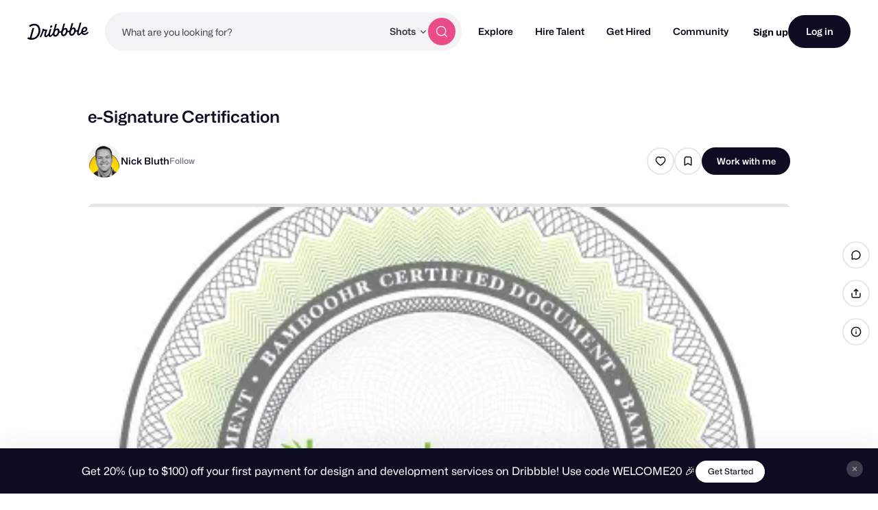

--- FILE ---
content_type: text/html; charset=UTF-8
request_url: https://dribbble.com/shots/2226614-e-Signature-Certification
body_size: 1802
content:
<!DOCTYPE html>
<html lang="en">
<head>
    <meta charset="utf-8">
    <meta name="viewport" content="width=device-width, initial-scale=1">
    <title></title>
    <style>
        body {
            font-family: "Arial";
        }
    </style>
    <script type="text/javascript">
    window.awsWafCookieDomainList = [];
    window.gokuProps = {
"key":"AQIDAHjcYu/GjX+QlghicBgQ/7bFaQZ+m5FKCMDnO+vTbNg96AF4n8/rZvZT2pHxfXYptMiLAAAAfjB8BgkqhkiG9w0BBwagbzBtAgEAMGgGCSqGSIb3DQEHATAeBglghkgBZQMEAS4wEQQM/queXo1V6Vgc7SW2AgEQgDvElmIZO9zQ5nIRKzozTe+jnUNK+99Su5R4/HMblF9TpmMJm1KDDM73tTYtEVVGoshl+SF34SQM7YJjZQ==",
          "iv":"CgAHGzNSHAAAA0IP",
          "context":"ryanWLEK9dq8zRm2e4IcDZApjdm84uV7/K8xSOG/xxLEwoN8euyUIafpct65VYmxcRyZbQp68WMmVbH4x43BBd8dQy/bJtGuK+TEMtI+xpVBJ0z5jK/mMbf3D7Px/75XATQjqdMrIXRq8ETdSLrsG6Qw96m8BZqTO2kQokGMjfXPqrPmu9eY41t9QYYJKho8sRjPqYvM8xvPcno27tx2ayymsPYJyPhO+H8nKAyKXsKafD7L9rwkGhZwNOH/+ldFutETFNs/Mbvyvp+7s62/9fqzTdTt9JbqQ/qoPxZ6ktG603GSXmyBt1G/NmdepmtsznXeysooPXZggZlofLCm56hJRexCc+GAgcAR7jJB+bmF95hBQd6ZyUPGa7Cci0zwFg=="
};
    </script>
    <script src="https://043df3d55a9e.947e1d2c.us-east-1.token.awswaf.com/043df3d55a9e/c9933a44d03a/a6adabef7897/challenge.js"></script>
</head>
<body>
    <div id="challenge-container"></div>
    <script type="text/javascript">
        AwsWafIntegration.saveReferrer();
        AwsWafIntegration.checkForceRefresh().then((forceRefresh) => {
            if (forceRefresh) {
                AwsWafIntegration.forceRefreshToken().then(() => {
                    window.location.reload(true);
                });
            } else {
                AwsWafIntegration.getToken().then(() => {
                    window.location.reload(true);
                });
            }
        });
    </script>
    <noscript>
        <h1>JavaScript is disabled</h1>
        In order to continue, we need to verify that you're not a robot.
        This requires JavaScript. Enable JavaScript and then reload the page.
    </noscript>
</body>
</html>

--- FILE ---
content_type: text/css
request_url: https://cdn.dribbble.com/assets/mini-master-async-cce8bea701e801c7845fd515cb0d9e68cfad2090d9e71143033a5563a756f2c3.css
body_size: 21952
content:
.cancel-subscription-overlay input[type='radio']{display:none;margin:0;padding:0}.cancel-subscription-overlay input[type='radio']+label{display:-ms-flexbox;display:flex;-ms-flex-wrap:wrap;flex-wrap:wrap;-ms-flex-align:center;align-items:center}.cancel-subscription-overlay input[type='radio']+label:before{content:'';display:inline-block;width:16px;height:16px;margin-right:10px;-webkit-transition:0.2s linear;transition:0.2s linear;border:1px solid #d0d0d0;background:#fff}.cancel-subscription-overlay input[type='radio']+label:hover,.cancel-subscription-overlay input[type='radio']+label:focus{cursor:pointer}@-webkit-keyframes fade-in{from{opacity:0}to{opacity:1}}@keyframes fade-in{from{opacity:0}to{opacity:1}}@-webkit-keyframes fade-out{from{opacity:1}to{opacity:0}}@keyframes fade-out{from{opacity:1}to{opacity:0}}@-webkit-keyframes fade-in-up{from{-webkit-transform:translate(0, 40px);transform:translate(0, 40px);opacity:0}to{-webkit-transform:translate(0, 0);transform:translate(0, 0);opacity:1}}@keyframes fade-in-up{from{-webkit-transform:translate(0, 40px);transform:translate(0, 40px);opacity:0}to{-webkit-transform:translate(0, 0);transform:translate(0, 0);opacity:1}}@-webkit-keyframes fade-out-up{from{-webkit-transform:translate(0, 0);transform:translate(0, 0);opacity:1}to{-webkit-transform:translate(0, -40px);transform:translate(0, -40px);opacity:0}}@keyframes fade-out-up{from{-webkit-transform:translate(0, 0);transform:translate(0, 0);opacity:1}to{-webkit-transform:translate(0, -40px);transform:translate(0, -40px);opacity:0}}@-webkit-keyframes fade-in-up-large{from{-webkit-transform:translate(0, 50%);transform:translate(0, 50%);opacity:0}to{-webkit-transform:translate(0, 0);transform:translate(0, 0);opacity:1}}@keyframes fade-in-up-large{from{-webkit-transform:translate(0, 50%);transform:translate(0, 50%);opacity:0}to{-webkit-transform:translate(0, 0);transform:translate(0, 0);opacity:1}}@-webkit-keyframes fade-out-up-large{from{-webkit-transform:translate(0, 0);transform:translate(0, 0);opacity:1}to{-webkit-transform:translate(0, -50%);transform:translate(0, -50%);opacity:0}}@keyframes fade-out-up-large{from{-webkit-transform:translate(0, 0);transform:translate(0, 0);opacity:1}to{-webkit-transform:translate(0, -50%);transform:translate(0, -50%);opacity:0}}@-webkit-keyframes fade-in-out{0%{opacity:0}25%{opacity:0}50%{opacity:1}75%{opacity:1}100%{opacity:0}}@keyframes fade-in-out{0%{opacity:0}25%{opacity:0}50%{opacity:1}75%{opacity:1}100%{opacity:0}}@-webkit-keyframes shake{0%,100%{-webkit-transform:translateX(0);transform:translateX(0)}25%,75%{-webkit-transform:translateX(-5px);transform:translateX(-5px)}50%{-webkit-transform:translateX(5px);transform:translateX(5px)}}@keyframes shake{0%,100%{-webkit-transform:translateX(0);transform:translateX(0)}25%,75%{-webkit-transform:translateX(-5px);transform:translateX(-5px)}50%{-webkit-transform:translateX(5px);transform:translateX(5px)}}.fade-in-up{-webkit-animation-name:fade-in-up;animation-name:fade-in-up}.fade-in-up{-webkit-animation-name:fade-out-up;animation-name:fade-out-up}.animation-shake{-webkit-animation:shake 0.2s ease-in-out;animation:shake 0.2s ease-in-out}@media (prefers-reduced-motion){.animation-shake{-webkit-animation:none;animation:none}}@-webkit-keyframes fade-in-down{from{-webkit-transform:translate(0, -40px);transform:translate(0, -40px);opacity:0}to{-webkit-transform:translate(0, 0);transform:translate(0, 0);opacity:1}}@keyframes fade-in-down{from{-webkit-transform:translate(0, -40px);transform:translate(0, -40px);opacity:0}to{-webkit-transform:translate(0, 0);transform:translate(0, 0);opacity:1}}@-webkit-keyframes fade-out-down{from{-webkit-transform:translate(0, 0);transform:translate(0, 0);opacity:1}to{-webkit-transform:translate(0, 40px);transform:translate(0, 40px);opacity:0}}@keyframes fade-out-down{from{-webkit-transform:translate(0, 0);transform:translate(0, 0);opacity:1}to{-webkit-transform:translate(0, 40px);transform:translate(0, 40px);opacity:0}}@-webkit-keyframes fade-in-down-large{from{-webkit-transform:translate(0, -50%);transform:translate(0, -50%);opacity:0}to{-webkit-transform:translate(0, 0);transform:translate(0, 0);opacity:1}}@keyframes fade-in-down-large{from{-webkit-transform:translate(0, -50%);transform:translate(0, -50%);opacity:0}to{-webkit-transform:translate(0, 0);transform:translate(0, 0);opacity:1}}@-webkit-keyframes fade-out-down-large{from{-webkit-transform:translate(0, 0);transform:translate(0, 0);opacity:1}to{-webkit-transform:translate(0, 50%);transform:translate(0, 50%);opacity:0}}@keyframes fade-out-down-large{from{-webkit-transform:translate(0, 0);transform:translate(0, 0);opacity:1}to{-webkit-transform:translate(0, 50%);transform:translate(0, 50%);opacity:0}}@-webkit-keyframes bounce-fade{0%{-webkit-transform:scale(0.5);transform:scale(0.5);opacity:0}50%{-webkit-transform:scale(1.2);transform:scale(1.2)}100%{-webkit-transform:scale(1);transform:scale(1);opacity:1}}@keyframes bounce-fade{0%{-webkit-transform:scale(0.5);transform:scale(0.5);opacity:0}50%{-webkit-transform:scale(1.2);transform:scale(1.2)}100%{-webkit-transform:scale(1);transform:scale(1);opacity:1}}@-webkit-keyframes bounce-in{0%{-webkit-transform:scale(0.5);transform:scale(0.5);opacity:0}50%{-webkit-transform:scale(1.4);transform:scale(1.4)}100%{-webkit-transform:scale(1);transform:scale(1);opacity:1}}@keyframes bounce-in{0%{-webkit-transform:scale(0.5);transform:scale(0.5);opacity:0}50%{-webkit-transform:scale(1.4);transform:scale(1.4)}100%{-webkit-transform:scale(1);transform:scale(1);opacity:1}}@-webkit-keyframes zoom-in-fade{0%{-webkit-transform:scale3d(0.9, 0.9, 0.9);transform:scale3d(0.9, 0.9, 0.9);opacity:0}50%{opacity:1}}@keyframes zoom-in-fade{0%{-webkit-transform:scale3d(0.9, 0.9, 0.9);transform:scale3d(0.9, 0.9, 0.9);opacity:0}50%{opacity:1}}@-webkit-keyframes slide{0%{-webkit-transform:translateX(-100%);transform:translateX(-100%)}100%{-webkit-transform:translateX(100%);transform:translateX(100%)}}@keyframes slide{0%{-webkit-transform:translateX(-100%);transform:translateX(-100%)}100%{-webkit-transform:translateX(100%);transform:translateX(100%)}}@-webkit-keyframes slide-in-right{from{-webkit-transform:translateX(100%);transform:translateX(100%)}to{-webkit-transform:translateX(0);transform:translateX(0)}}@keyframes slide-in-right{from{-webkit-transform:translateX(100%);transform:translateX(100%)}to{-webkit-transform:translateX(0);transform:translateX(0)}}@-webkit-keyframes slide-out-right{from{-webkit-transform:translateX(0);transform:translateX(0)}to{-webkit-transform:translateX(100%);transform:translateX(100%)}}@keyframes slide-out-right{from{-webkit-transform:translateX(0);transform:translateX(0)}to{-webkit-transform:translateX(100%);transform:translateX(100%)}}@-webkit-keyframes spin-animation{from{-webkit-transform:rotate(0deg);transform:rotate(0deg)}to{-webkit-transform:rotate(360deg);transform:rotate(360deg)}}@keyframes spin-animation{from{-webkit-transform:rotate(0deg);transform:rotate(0deg)}to{-webkit-transform:rotate(360deg);transform:rotate(360deg)}}.fade-in-down{-webkit-animation-name:fade-in-down;animation-name:fade-in-down}.fade-in-down{-webkit-animation-name:fade-out-down;animation-name:fade-out-down}.fade-in-enter-active{-webkit-animation:fade-in 0.4s;animation:fade-in 0.4s}.fade-in-leave-active{-webkit-animation:fade-out 0.4s;animation:fade-out 0.4s}.fade-in-up-enter-active{-webkit-animation:fade-in-up 0.3s;animation:fade-in-up 0.3s}.fade-in-up-leave-active{-webkit-animation:fade-out-up 0.3s;animation:fade-out-up 0.3s}.fade-in-up-large-enter-active{-webkit-animation:fade-in-up-large 0.35s ease;animation:fade-in-up-large 0.35s ease}.fade-in-up-large-leave-active{-webkit-animation:fade-out-up-large 0.3s ease;animation:fade-out-up-large 0.3s ease}.fade-in-down-enter-active{-webkit-animation:fade-in-down 0.3s;animation:fade-in-down 0.3s}.fade-in-down-leave-active{-webkit-animation:fade-out-down 0.3s;animation:fade-out-down 0.3s}.fade-in-down-large-enter-active{-webkit-animation:fade-in-down-large 0.35s ease;animation:fade-in-down-large 0.35s ease}.fade-in-down-large-leave-active{-webkit-animation:fade-out-down-large 0.3s ease;animation:fade-out-down-large 0.3s ease}.bounce-fade-enter-active{-webkit-animation:bounce-fade 0.4s;animation:bounce-fade 0.4s}.bounce-fade-leave-active{animation:bounce-fade 0.4s reverse}.slide-enter-active{-webkit-transition-duration:0.3s;transition-duration:0.3s;-webkit-transition-timing-function:ease-in,cubic-bezier(0.82, 0.1, 0.14, 1.12);transition-timing-function:ease-in,cubic-bezier(0.82, 0.1, 0.14, 1.12)}.slide-leave-active{-webkit-transition-duration:0.3s;transition-duration:0.3s;-webkit-transition-timing-function:ease-out,cubic-bezier(0.82, 0.1, 0.14, 1.12);transition-timing-function:ease-out,cubic-bezier(0.82, 0.1, 0.14, 1.12)}.slide-enter-to,.slide-leave{max-height:200px;overflow:hidden}.slide-enter,.slide-leave-to{max-height:0;overflow:hidden}.bounce-in-enter-active{-webkit-animation:bounce-in 0.4s;animation:bounce-in 0.4s}.bounce-in-leave-active{-webkit-animation:fade-out 0.2s;animation:fade-out 0.2s}.zoom-in-fade-enter-active{-webkit-animation:zoom-in-fade 0.4s;animation:zoom-in-fade 0.4s}.zoom-in-fade-leave-active{animation:zoom-in-fade 0.3s reverse}.slide-in-out{overflow:hidden}.slide-in-out-enter-active,.slide-in-out-leave-active{-webkit-transform:translateY(0%);-ms-transform:translateY(0%);transform:translateY(0%);-webkit-transition:max-height 400ms, opacity 300ms, -webkit-transform 300ms ease;transition:max-height 400ms, opacity 300ms, -webkit-transform 300ms ease;transition:max-height 400ms, opacity 300ms, transform 300ms ease;transition:max-height 400ms, opacity 300ms, transform 300ms ease, -webkit-transform 300ms ease;opacity:1}.slide-in-out-leave-active{max-height:250px}.slide-in-out-enter,.slide-in-out-leave-to{-webkit-transform:translateY(-50%);-ms-transform:translateY(-50%);transform:translateY(-50%);opacity:0}.slide-in-out-leave-to{max-height:0}.slide-in-right-enter-active,.slide-in-right-leave-active{-webkit-transition:all 0.5s ease;transition:all 0.5s ease}.slide-in-right-enter,.slide-in-right-leave-to{-webkit-transform:translateX(100%);-ms-transform:translateX(100%);transform:translateX(100%);opacity:0}.slide-in-up-enter-active,.slide-in-up-leave-active{-webkit-transition:all 0.5s ease;transition:all 0.5s ease}.slide-in-up-enter,.slide-in-up-leave-to{-webkit-transform:translateY(100%);-ms-transform:translateY(100%);transform:translateY(100%);opacity:0}.double-modal,.modal{position:fixed;z-index:var(--zi-default-overlay);top:0;left:0;-webkit-box-sizing:border-box;box-sizing:border-box;width:100%;height:100%;padding:20px 15px;overflow:auto;background:rgba(0,0,0,0.7)}@media (min-width: 400px){.double-modal,.modal{padding:30px 20px}}@media (max-width: 499px){.double-modal{padding:0}}@media (min-width: 768px){.double-modal{display:-ms-flexbox;display:flex;-ms-flex-align:center;align-items:center;-ms-flex-pack:center;justify-content:center}}.double-modal .left-modal,.double-modal .right-modal{position:relative;-webkit-box-sizing:border-box;box-sizing:border-box;padding:40px;border-radius:12px;-webkit-box-shadow:0px 20px 48px rgba(0,0,0,0.2);box-shadow:0px 20px 48px rgba(0,0,0,0.2)}@media (min-width: 768px){.double-modal .left-modal,.double-modal .right-modal{max-width:470px}}.double-modal .left-modal{background-color:#0d0c22;color:#fff}@media (max-width: 499px){.double-modal .left-modal{border-top-left-radius:0;border-top-right-radius:0}}@media (max-width: 767px){.double-modal .left-modal{margin-bottom:-16px;border-bottom-right-radius:0;border-bottom-left-radius:0}}@media (min-width: 768px){.double-modal .left-modal{margin-right:40px}}.double-modal .right-modal{background-color:#fff}@media (max-width: 499px){.modal.mobile-full-screen{padding:0;background:#fff}.modal.mobile-full-screen .modal-inner{border-radius:0}}.modal .modal-inner{display:-ms-flexbox;display:flex;position:relative;top:0;left:0;-ms-flex-align:center;align-items:center;width:100%;min-height:100%;pointer-events:none}.modal .modal-inner.top-align{-ms-flex-align:start;align-items:flex-start}.modal .modal-container{position:relative;z-index:var(--zi-shot-overlay);width:100%;max-width:480px;margin:0 auto;border-radius:12px;background:#fff;pointer-events:auto}.modal .modal-container.constrain-height{overflow-y:auto;-ms-overflow-style:none}.modal .modal-container.constrain-height::-webkit-scrollbar{display:none}.modal .modal-header{border-bottom:1px solid #dbdbde}.modal .modal-footer{border-top:1px solid #dbdbde}.modal .modal-content-wrapper.with-main-padding{padding:24px}@media (min-width: 768px){.modal .modal-content-wrapper.with-main-padding{padding:48px}}.modal .with-sections-padding .modal-header,.modal .with-sections-padding .modal-content,.modal .with-sections-padding .modal-footer{position:relative;padding:20px}@media (min-width: 768px){.modal .with-sections-padding .modal-header,.modal .with-sections-padding .modal-content,.modal .with-sections-padding .modal-footer{padding:30px}}.modal.confirm-modal .confirm-modal-message{margin-top:-16px}.modal.confirm-modal-simple .modal-header{padding-bottom:0}.modal .without-sections-borders .modal-header{border-bottom:none}.modal .without-sections-borders .modal-footer{border-top:none}.modal .without-sections-borders .modal-content{padding-top:0;padding-bottom:0}.modal.fade-in-enter-active .modal-container{-webkit-animation:fade-in-up 0.4s;animation:fade-in-up 0.4s}.modal.fade-in-leave-active .modal-container{-webkit-animation:fade-out-up 0.4s;animation:fade-out-up 0.4s}.modal .modal-action-indicator{position:absolute;z-index:1;top:12px;right:12px;width:auto;height:auto;background:none;-webkit-box-shadow:none;box-shadow:none}@media (min-width: 768px){.modal .modal-action-indicator{top:24px;right:24px}}.modal .modal-action-indicator svg path{-webkit-transition:fill 200ms ease;transition:fill 200ms ease;fill:#9e9ea7}.modal .modal-action-indicator:hover{background:none}.modal .modal-action-indicator:hover svg path{fill:#6e6d7a}.full-screen-modal{position:fixed;z-index:var(--zi-default-overlay);top:0;left:0;-webkit-box-sizing:border-box;box-sizing:border-box;width:100%;height:100%;overflow:auto;background:#fff}.full-screen-modal .full-screen-modal-close{position:absolute;z-index:1;top:16px;right:16px}@media (min-width: 768px){.full-screen-modal .full-screen-modal-close{top:24px;right:24px}}@media (min-width: 1200px){.full-screen-modal .full-screen-modal-close{top:48px;right:48px}}.guidelines{margin:30px -20px -20px;padding:30px;border-top:1px solid #dbdbde;border-radius:0 0 8px 8px;background:#f4f4f4}@media (min-width: 960px){.guidelines{margin-right:-30px;margin-bottom:-30px;margin-left:-30px}}.noscroll{overflow-x:hidden;overflow-y:hidden}.cancel-subscription-overlay input[type='radio']{display:none;margin:0;padding:0}.cancel-subscription-overlay input[type='radio']+label{display:-ms-flexbox;display:flex;-ms-flex-preferred-size:100%;flex-basis:100%;-ms-flex-wrap:wrap;flex-wrap:wrap;-ms-flex-align:center;align-items:center;font-size:14px;font-weight:normal}.cancel-subscription-overlay input[type='radio']+label:before{content:'';display:inline-block;width:16px;height:16px;margin-right:10px;-webkit-transition:0.2s linear;transition:0.2s linear;border:1px solid #d0d0d0;background:#fff}.cancel-subscription-overlay input[type='radio']+label:hover,.cancel-subscription-overlay input[type='radio']+label:focus{cursor:pointer}.cancel-subscription-overlay input[type='radio']+label:before{border-radius:50%}.cancel-subscription-overlay input[type='radio']:checked+label:before{-webkit-transition:none;transition:none;background:#4f3cc9 url("[data-uri]");background-repeat:no-repeat;background-position:center center}.dd-toggle .dd-toggle-control{display:block;position:relative;width:50px;height:30px;-webkit-transition:all ease 0.3s;transition:all ease 0.3s;border-radius:20px;background-color:#bbb}.dd-toggle .dd-toggle-control:hover,.dd-toggle .dd-toggle-control:focus{cursor:pointer;-webkit-filter:brightness(105%);filter:brightness(105%)}.dd-toggle .dd-toggle-control:after{content:'';display:-ms-flexbox;display:flex;position:absolute;top:5px;left:5px;-ms-flex-align:center;align-items:center;width:20px;height:20px;-webkit-transition:all ease 0.3s;transition:all ease 0.3s;border-radius:50%;background-color:#fff}.dd-toggle input{display:none}.dd-toggle input:checked+.dd-toggle-control{background-color:#ea4c89}.dd-toggle input:checked+.dd-toggle-control:after{left:25px}.dd-toggle.dd-toggle-small .dd-toggle-control{width:38px;height:22px}.dd-toggle.dd-toggle-small .dd-toggle-control:after{top:4px;left:4px;width:14px;height:14px}.dd-toggle.dd-toggle-small input:checked+.dd-toggle-control:after{left:20px}.dd-toggle.dd-toggle-light .dd-toggle-control{background-color:#e7e7e9}.dd-toggle.dd-toggle-light .dd-toggle-control:after{background-color:#9e9ea7}.dd-toggle.dd-toggle-light input:checked+.dd-toggle-control{background-color:#fbdbe7}.dd-toggle.dd-toggle-light input:checked+.dd-toggle-control:after{background-color:#ea4c89}.overlay{visibility:hidden;position:fixed;z-index:var(--zi-default-overlay);top:0;left:0;width:0;height:0;overflow:scroll;-webkit-transition:0.07s ease-in;transition:0.07s ease-in;-webkit-transition-property:visibility, opacity;transition-property:visibility, opacity;opacity:0;background:#222;background:rgba(30,30,30,0.9);pointer-events:none}.overlay.overlay-visible{visibility:visible;width:100%;height:100%;opacity:1;pointer-events:auto}.overlay a.close{margin-top:-60px;margin-right:-110px;float:right}@media only screen and (max-width: 800px){.overlay a.close{margin-top:-15px;margin-right:-15px}}.overlay a.close img{width:24px}.overlay h2.section{margin:0 0 10px;overflow:visible;font-size:14px;line-height:1}.overlay p.message{color:#9e9ea7;font-size:13px}.overlay input.search-text{-webkit-box-sizing:border-box;box-sizing:border-box;width:100%;margin-bottom:10px}.lightbox{visibility:hidden;width:520px;margin:20px auto;padding:50px 100px;-webkit-transform:translateY(10px);-ms-transform:translateY(10px);transform:translateY(10px);-webkit-transition:all 0.1s ease-in;transition:all 0.1s ease-in;border-radius:10px;opacity:0;background:#fff;-webkit-box-shadow:0 0 10px rgba(0,0,0,0.5);box-shadow:0 0 10px rgba(0,0,0,0.5)}.overlay-visible .lightbox{visibility:visible;-webkit-transform:translateY(0);-ms-transform:translateY(0);transform:translateY(0);opacity:1}.lightbox .display{position:relative}.lightbox .display p,.lightbox .display li{font-size:14px;line-height:1.4}@media only screen and (max-width: 800px){.lightbox{position:absolute;left:0;-webkit-box-sizing:border-box;box-sizing:border-box;width:100%;margin-left:0;padding:20px}}.overlay-sections{-webkit-box-sizing:border-box;box-sizing:border-box;padding:32px}@media only screen and (max-width: 800px){.overlay-sections{padding:16px}}.overlay-sections a.close{position:absolute;z-index:1;top:-10px;right:-10px;margin:0;float:none}.overlay-sections .lightbox{-webkit-box-sizing:border-box;box-sizing:border-box;margin:0 auto;padding:0;-webkit-transition:all 0.5s cubic-bezier(0.68, -0.55, 0.265, 1.2);transition:all 0.5s cubic-bezier(0.68, -0.55, 0.265, 1.2);border-radius:16px;background-color:#fff;-webkit-box-shadow:0 0px 10px rgba(0,0,0,0.1);box-shadow:0 0px 10px rgba(0,0,0,0.1)}@media only screen and (max-width: 800px){.overlay-sections .lightbox{position:static}}.overlay-sections .overlay-header,.overlay-sections .overlay-body,.overlay-sections .overlay-footer{padding:32px}@media only screen and (max-width: 800px){.overlay-sections .overlay-header,.overlay-sections .overlay-body,.overlay-sections .overlay-footer{padding:16px}}.overlay-sections .overlay-header{border-radius:16px 16px 0 0}.overlay-sections .overlay-footer{border-top:1px solid #dbdbde}.overlay-video{display:-ms-flexbox;display:flex;-webkit-box-sizing:border-box;box-sizing:border-box;-ms-flex-align:center;align-items:center;-ms-flex-pack:center;justify-content:center;padding:20px;background:rgba(255,255,255,0.95)}.overlay-video .lightbox{position:relative;-webkit-box-sizing:border-box;box-sizing:border-box;width:100%;max-width:1200px;margin:0;padding:0;background:transparent;-webkit-box-shadow:0 20px 60px 10px rgba(0,0,0,0.2);box-shadow:0 20px 60px 10px rgba(0,0,0,0.2)}@media only screen and (min-width: 960px){.overlay-video .lightbox{width:90%}}.overlay-video .lightbox .video-embed{position:relative;height:0;margin:0 auto;padding-bottom:56.25%;overflow:hidden;border-radius:0.5rem;background:#e7e7e9}.overlay-video .lightbox .video-embed iframe{position:absolute;top:0;left:0;width:100%;height:100%}.overlay-video a.close{display:-ms-inline-flexbox;display:inline-flex;position:absolute;z-index:1;top:-1rem;right:-1rem;-webkit-box-sizing:border-box;box-sizing:border-box;-ms-flex-align:center;align-items:center;-ms-flex-pack:center;justify-content:center;width:2rem;height:2rem;margin:0;float:none;border:2px solid #fff;border-radius:50%;background:#ea4c89;-webkit-box-shadow:0 2px 4px rgba(0,0,0,0.1);box-shadow:0 2px 4px rgba(0,0,0,0.1)}@media only screen and (min-width: 960px){.overlay-video a.close{top:-1.5rem;right:-1.5rem;width:3rem;height:3rem;border:4px solid #fff}}.overlay-video a.close:hover{background:#f082ac}.overlay-video a.close:after{content:'';display:inline-block;width:16px;height:16px;margin-left:0;background:url('data:image/svg+xml;utf8,<svg width="16" height="16" viewBox="0 0 16 16" fill="none" xmlns="http://www.w3.org/2000/svg"><rect width="15.9995" height="15.9998" fill="black" fill-opacity="0"/><path d="M10.8278 7.99975L15.4137 3.41375C16.1947 2.63275 16.1947 1.36675 15.4137 0.58575C14.6337 -0.19525 13.3658 -0.19525 12.5858 0.58575L7.99975 5.17175L3.41375 0.58575C2.63375 -0.19525 1.36575 -0.19525 0.58575 0.58575C-0.19525 1.36675 -0.19525 2.63275 0.58575 3.41375L5.17175 7.99975L0.58575 12.5858C-0.19525 13.3668 -0.19525 14.6327 0.58575 15.4137C0.97575 15.8047 1.48775 15.9998 1.99975 15.9998C2.51175 15.9998 3.02375 15.8047 3.41375 15.4137L7.99975 10.8278L12.5858 15.4137C12.9758 15.8047 13.4878 15.9998 13.9998 15.9998C14.5118 15.9998 15.0237 15.8047 15.4137 15.4137C16.1947 14.6327 16.1947 13.3668 15.4137 12.5858L10.8278 7.99975Z" fill="white"/></svg>');background-size:contain}@media only screen and (max-width: 959px){.overlay-video a.close:after{-webkit-transform:scale(0.75);-ms-transform:scale(0.75);transform:scale(0.75)}}.cancel-subscription-overlay{display:-ms-flexbox;display:flex}.cancel-subscription-overlay input[type='radio']:checked+label:before{border:1px solid #4f3cc9}.cancel-subscription-overlay .lightbox{margin-block:auto;position:relative;width:580px;padding:0;background:#fff}@media only screen and (max-width: 959px){.cancel-subscription-overlay .lightbox{width:100%}}.cancel-subscription-overlay a.close{display:none}.cancel-subscription-overlay .cancel-subscription-overlay-actions{border-bottom-right-radius:10px;border-bottom-left-radius:10px}.overlay.overlay-with-shot-header a.close{position:absolute;z-index:10;top:-10px;right:-10px;margin:0;float:none}.overlay.overlay-with-shot-header .lightbox{position:relative;width:520px;max-width:520px;padding:0;background:#fff}@media only screen and (max-width: 959px){.overlay.overlay-with-shot-header .lightbox{width:98%;margin:0 auto}}.overlay.overlay-with-shot-header header{position:relative;border-radius:10px 10px 0 0;font-size:0;text-align:center}.overlay.overlay-with-shot-header header span{position:absolute;right:0;bottom:50%;padding-bottom:20px;-webkit-transform:rotate(-90deg) translateX(50%);-ms-transform:rotate(-90deg) translateX(50%);transform:rotate(-90deg) translateX(50%);-webkit-transform-origin:100% 100%;-ms-transform-origin:100% 100%;transform-origin:100% 100%;color:#9e9ea7}.overlay.overlay-with-shot-header header span a{color:#9e9ea7;text-decoration:underline}.overlay.overlay-with-shot-header header .overlay_shot{width:80%;height:auto;margin:0 auto;overflow:hidden}.overlay.overlay-with-shot-header .display section p{color:#6e6d7a;font-size:20px}.overlay.overlay-with-split-content a.close{position:absolute;z-index:10;top:-10px;right:-10px;margin:0;float:none}.overlay.overlay-with-split-content .lightbox{position:relative;width:990px;padding:0;background:#fff}@media only screen and (max-width: 990px){.overlay.overlay-with-split-content .lightbox{width:98%;margin:0 auto}}.overlay.overlay-with-split-content .display{display:-ms-flexbox;display:flex}@media only screen and (max-width: 990px){.overlay.overlay-with-split-content .display{-ms-flex-direction:column;flex-direction:column}}.overlay.overlay-with-split-content .display section{width:50%;margin:40px 0}.overlay.overlay-with-split-content .display section:first-of-type{display:-ms-flexbox;display:flex;-ms-flex-direction:column;flex-direction:column;-ms-flex-pack:end;justify-content:flex-end;padding-right:20px;padding-left:40px;-webkit-box-shadow:1px 0 0 #e7e7e9;box-shadow:1px 0 0 #e7e7e9}.overlay.overlay-with-split-content .display section:last-of-type{padding-right:40px;padding-left:20px}@media only screen and (max-width: 990px){.overlay.overlay-with-split-content .display section{width:auto}.overlay.overlay-with-split-content .display section:first-of-type{margin-bottom:0}.overlay.overlay-with-split-content .display section:first-of-type,.overlay.overlay-with-split-content .display section:last-of-type{padding-right:40px;padding-left:40px;-webkit-box-shadow:none;box-shadow:none}}.overlay.overlay-with-split-content .display p{margin-bottom:24px;color:#000;font-size:20px;line-height:1.6}.overlay.overlay-with-split-content .display p:last-of-type{margin-bottom:0}.overlay.overlay-wide a.close{position:absolute;z-index:10;top:-10px;right:-10px;margin:0;float:none}.overlay.overlay-wide .lightbox{position:relative;width:686px;max-width:686px;padding:40px 30px;background:#fff}@media only screen and (max-width: 959px){.overlay.overlay-wide .lightbox{top:12px;width:98%;margin:0 auto;padding:20px}}.overlay.overlay-wide .display section h3{padding-bottom:20px;color:#000;font-size:24px}.overlay.overlay-wide .display section p{color:#6e6d7a;font-size:16px}.dialog-heading{max-width:var(--dialog-heading-max-width, 93%);margin-bottom:32px;font-family:inherit;font-size:20px;font-weight:500;line-height:26px}.dialog-actions{display:-ms-flexbox;display:flex;-ms-flex-align:center;align-items:center;-ms-flex-pack:center;justify-content:center;gap:24px;width:100%;margin-top:18px}.dialog-actions>*{-ms-flex:1;flex:1}.dialog-actions>*:only-child{-ms-flex:initial;flex:initial;min-width:140px}.dialog-actions form{display:contents}.dialog-actions form>*{-ms-flex:1;flex:1}.dialog-text-action,a.dialog-text-action{margin:0;padding:0;-webkit-transition:color 0.2s ease;transition:color 0.2s ease;border:none;background:none;color:#6e6d7a;font-family:inherit;font-size:14px;font-weight:600;line-height:1;text-decoration:underline;white-space:nowrap;cursor:pointer}.dialog-text-action:hover,a.dialog-text-action:hover{color:#3d3d4e}.site-notifications{position:fixed;z-index:calc(var(--zi-tipsy) + 1);bottom:20px;left:0;-webkit-box-sizing:border-box;box-sizing:border-box;width:100%;padding:0 20px;pointer-events:none}@media (min-width: 768px){.site-notifications{bottom:48px}}.site-notifications .site-notification{margin-bottom:10px}.site-notifications .site-notification-inner{position:relative;-webkit-box-sizing:border-box;box-sizing:border-box;max-width:380px;margin:0 auto;padding:16px 16px 16px 48px;border-radius:12px;background:#0d0c22;-webkit-box-shadow:0px 20px 48px rgba(0,0,0,0.2);box-shadow:0px 20px 48px rgba(0,0,0,0.2);pointer-events:auto}.site-notifications .site-notification-inner.has-button{max-width:726px}.site-notifications .site-notification-inner.has-button .site-notification-content{display:-ms-flexbox;display:flex;-ms-flex-wrap:wrap;flex-wrap:wrap;-ms-flex-align:center;align-items:center}.site-notifications .site-notification-inner.has-button .site-notification-text{max-width:482px}.site-notifications .site-notification-inner.has-button .site-notification-button{max-width:152px;height:unset;margin:10px 24px 0 0}@media (min-width: 768px){.site-notifications .site-notification-inner.has-button .site-notification-button{height:40px;margin-top:0}}@media (min-width: 768px){.site-notifications .site-notification-inner{padding:24px 24px 24px 60px}}.site-notifications .site-notification-icon{display:-ms-flexbox;display:flex;position:absolute;top:14px;left:12px;-webkit-box-sizing:border-box;box-sizing:border-box;-ms-flex-align:center;align-items:center;-ms-flex-pack:center;justify-content:center;width:24px;height:24px;border-width:3px;border-style:solid;border-radius:50%}@media (min-width: 768px){.site-notifications .site-notification-icon{top:23px;left:24px}}.site-notifications .site-notification-icon svg{width:8px;height:8px;color:#fff}.site-notifications .site-notification-icon.error{border-color:#993333;background:#f55}.site-notifications .site-notification-icon.success{border-color:#47866d;background:#77e0b5}.site-notifications .site-notification-icon.success svg{width:10px;height:10px}.site-notifications .site-notification-icon.info{border-color:#3f30a1;background:#7263d4}.site-notifications .site-notification-icon.info svg{width:10px;height:10px;-webkit-transform:rotate(180deg);-ms-transform:rotate(180deg);transform:rotate(180deg)}.site-notifications h4{margin:0;padding:0;border:0}.site-notifications .site-notification-tittle{padding-right:20px;color:#fff;text-align:left;font-family:"Mona Sans", "Helvetica Neue", Helvetica, Arial, sans-serif;font-size:14px;font-weight:500;line-height:20px}@media (min-width: 768px){.site-notifications .site-notification-tittle{padding-right:24px}}@media (min-width: 768px){.site-notifications .site-notification-tittle{font-family:"Mona Sans", "Helvetica Neue", Helvetica, Arial, sans-serif;font-size:16px;font-weight:500;line-height:22px}}.site-notifications .site-notification-message{margin-top:4px;color:#dbdbde;text-align:left;font-family:"Mona Sans", "Helvetica Neue", Helvetica, Arial, sans-serif;font-size:14px;font-weight:400;line-height:20px}.site-notifications .site-notification-message ul{padding-left:16px;list-style-type:disc}.site-notifications .site-notification-message li{margin-top:8px}.site-notifications .site-notification-message a{color:#dbdbde;text-decoration:underline}.site-notifications .site-notification-close{position:absolute;top:8px;right:16px;-webkit-transition:opacity;transition:opacity;opacity:0.6;color:#fff}@media (min-width: 768px){.site-notifications .site-notification-close{top:16px;right:22px}}.site-notifications .site-notification-close:hover{opacity:1}.tipsy{position:absolute;z-index:var(--zi-tipsy);padding:5px;font-size:13px;line-height:1.4;pointer-events:none}.tipsy-cta{-webkit-animation:tipsy-cta 1.5s linear 3;animation:tipsy-cta 1.5s linear 3;will-change:transform}.tipsy-inner{max-width:196px;padding:10px 12px;border-radius:4px;background:#0d0c22 repeat-x top left;-webkit-box-shadow:1 1px 3px rgba(0,0,0,0.5);box-shadow:1 1px 3px rgba(0,0,0,0.5);color:#fff;color:rgba(255,255,255,0.9);text-align:center;word-wrap:break-word;overflow-wrap:break-word}body#jobs .tipsy-inner,body#deals .tipsy-inner{background:#4f3cc9;color:#fff}.tipsy-arrow{position:absolute;width:10px;height:5px;background:url(/assets/tipsy-deepbluesea-60127ce35a8b71b03905f10da5f4143668c9e6bb8f6bbe506aebff15148a8f65.png) no-repeat top left;background-size:10px 10px}body#jobs .tipsy-arrow,body#deals .tipsy-arrow{background-image:url(/assets/tipsy-blue-6ff6c5be716da424f2cfc8833d4071338af17b5939e0c7418d68b2128a43fd10.png)}.tipsy-alt .tipsy-inner{background-color:#ea4c89}.tipsy-alt .tipsy-arrow{background-image:url(/assets/tipsy-pink-7663a9fb83e39a0b6579fb5cb29ea2011b1def82b7faa0d9801824b6a86206ba.png)}.tipsy-pb .tipsy-inner,body.dark .tipsy-pb .tipsy-inner{background-color:#77e0b5;color:#fff}.tipsy-pb .tipsy-arrow,body.dark .tipsy-pb .tipsy-arrow{background-image:url(/assets/tipsy-seafoam-b1b1343a5fbc037f147e3dc9fcd968b1a7b0baf15bff87a8115823d605506af3.png)}.tipsy-n .tipsy-arrow{top:0;left:50%;margin-left:-4px}.tipsy-nw .tipsy-arrow{top:0;left:10px}.tipsy-ne .tipsy-arrow{top:0;right:10px}.tipsy-s .tipsy-arrow{bottom:0;left:50%;margin-left:-4px;background-position:bottom left}.tipsy-sw .tipsy-arrow{bottom:0;left:10px;background-position:bottom left}.tipsy-se .tipsy-arrow{right:10px;bottom:0;background-position:bottom left}.tipsy-e .tipsy-arrow{top:50%;right:0;width:5px;height:9px;margin-top:-4px;background-position:top right}.tipsy-w .tipsy-arrow{top:50%;left:0;width:5px;height:9px;margin-top:-4px}.tipsy p{margin:0 0 10px;text-align:left}.tipsy p:last-child{margin:0}@-webkit-keyframes tipsy-cta{0%,25%,50%,75%,100%{-webkit-transform:translateY(0);transform:translateY(0)}40%{-webkit-transform:translateY(-10%);transform:translateY(-10%)}60%{-webkit-transform:translateY(-3%);transform:translateY(-3%)}}@keyframes tipsy-cta{0%,25%,50%,75%,100%{-webkit-transform:translateY(0);transform:translateY(0)}40%{-webkit-transform:translateY(-10%);transform:translateY(-10%)}60%{-webkit-transform:translateY(-3%);transform:translateY(-3%)}}.new-hover-card{visibility:hidden;position:absolute;z-index:var(--zi-hovercard);-webkit-box-sizing:border-box;box-sizing:border-box;width:490px;margin-bottom:10px;margin-left:-5px;padding:24px;-webkit-transition:opacity 0.15s ease-in;transition:opacity 0.15s ease-in;border:2px solid #f3f3f6;border-radius:8px;opacity:0;background-color:#fff;-webkit-box-shadow:0px 20px 48px rgba(0,0,0,0.2);box-shadow:0px 20px 48px rgba(0,0,0,0.2)}.new-hover-card:has(.hover-card-teams){height:240px}.new-hover-card .profile-avatar-image{width:52px;height:52px}.new-hover-card .profile-avatar-image img{width:100%;height:100%}.new-hover-card .badge-link{position:absolute;bottom:-8px;left:50%;-webkit-transform:translateX(-50%);-ms-transform:translateX(-50%);transform:translateX(-50%)}.new-hover-card .hover-card-shot{-ms-flex-preferred-size:135px;flex-basis:135px;margin-right:16px;overflow:hidden;border-radius:6px;background:#e7e7e9}.new-hover-card .hover-card-shot:last-child{margin-right:0}.new-hover-card .hover-card-shot a{display:-ms-flexbox;display:flex}.new-hover-card .hover-card-user-name{color:#0d0c22;font-family:"Mona Sans", "Helvetica Neue", Helvetica, Arial, sans-serif;font-size:14px;font-weight:400;line-height:17px;font-weight:500}.new-hover-card .hover-card-teams img{border-radius:50%}.new-hover-card .hover-card-shot-image{width:100%;height:80px}.new-hover-card .hover-card-shot-image img{width:100%;height:100%;-o-object-fit:cover;object-fit:cover}.new-hover-card .hover-card-team-image{width:32px;height:32px}.new-hover-card .hover-card-team-image img{width:100%}.new-hover-card .actions-container{display:-ms-flexbox;display:flex;-ms-flex-align:center;align-items:center;gap:8px}.new-hover-card--visible{visibility:visible;opacity:1}.hover-card:hover,.new-hover-card:hover{display:block}.hover-card.center,.new-hover-card.center{margin-left:-188px}.hover-card.center:after,.new-hover-card.center:after{left:184px}.hover-card.top,.new-hover-card.top{margin-top:10px;margin-bottom:0}.hover-card.top:after,.new-hover-card.top:after{top:0;bottom:auto;left:30px;-webkit-transform:rotate(-225deg);-ms-transform:rotate(-225deg);transform:rotate(-225deg)}body#incoming-activity .hover-card.top,body#incoming-activity .new-hover-card.top{margin-top:25px}.hover-card.top.center,.new-hover-card.top.center{margin-left:-188px}.hover-card.top.center:after,.new-hover-card.top.center:after{left:208px}/*! PhotoSwipe v5.2.2 main CSS by Dmytro Semenov | photoswipe.com */.pswp{--pswp-bg: #000;--pswp-placeholder-bg: #222;--pswp-root-z-index: 100000;--pswp-preloader-color: rgba(79, 79, 79, 0.4);--pswp-preloader-color-secondary: rgba(255, 255, 255, 0.9);--pswp-icon-color: #fff;--pswp-icon-color-secondary: #fff;--pswp-icon-stroke-color: #4f4f4f;--pswp-icon-stroke-width: 2px;--pswp-error-text-color: var(--pswp-icon-color)}.pswp{display:none;position:fixed;z-index:var(--pswp-root-z-index);outline:0;opacity:0.003;-ms-touch-action:none;touch-action:none;contain:layout style size;-webkit-tap-highlight-color:rgba(0,0,0,0)}.pswp:focus{outline:0}.pswp *{-webkit-box-sizing:border-box;box-sizing:border-box}.pswp img{max-width:none}.pswp--open{display:block}.pswp,.pswp__bg{-webkit-transform:translateZ(0);transform:translateZ(0);will-change:opacity}.pswp__bg{opacity:0.005;background:var(--pswp-bg)}.pswp,.pswp__scroll-wrap{overflow:hidden}.pswp,.pswp__scroll-wrap,.pswp__bg,.pswp__container,.pswp__item,.pswp__content,.pswp__img,.pswp__zoom-wrap{position:absolute;top:0;left:0;width:100%;height:100%}.pswp{position:fixed}.pswp__img,.pswp__zoom-wrap{width:auto;height:auto}.pswp--click-to-zoom.pswp--zoom-allowed .pswp__img{cursor:-webkit-zoom-in;cursor:zoom-in;cursor:zoom-in;cursor:zoom-in}.pswp--click-to-zoom.pswp--zoomed-in .pswp__img{cursor:move;cursor:-webkit-grab;cursor:grab;cursor:grab;cursor:grab}.pswp--click-to-zoom.pswp--zoomed-in .pswp__img:active{cursor:-webkit-grabbing;cursor:grabbing;cursor:grabbing;cursor:grabbing}.pswp--no-mouse-drag.pswp--zoomed-in .pswp__img,.pswp--no-mouse-drag.pswp--zoomed-in .pswp__img:active,.pswp__img{cursor:-webkit-zoom-out;cursor:zoom-out;cursor:zoom-out;cursor:zoom-out}.pswp__container,.pswp__img,.pswp__button{-webkit-user-select:none;-moz-user-select:none;-ms-user-select:none;user-select:none;user-select:none;user-select:none;user-select:none}.pswp__item{z-index:1;overflow:hidden}.pswp__hidden{display:none !important}.pswp__content{pointer-events:none}.pswp__content>*{pointer-events:auto}.pswp__error-msg-container{display:grid}.pswp__error-msg{margin:auto;color:var(--pswp-error-text-color);font-size:1em;line-height:1}.pswp .pswp__hide-on-close{z-index:10;-webkit-transition:opacity var(--pswp-transition-duration) cubic-bezier(0.4, 0, 0.22, 1);transition:opacity var(--pswp-transition-duration) cubic-bezier(0.4, 0, 0.22, 1);opacity:0.005;pointer-events:none;will-change:opacity}.pswp--ui-visible .pswp__hide-on-close{opacity:1;pointer-events:auto}.pswp__button{display:block;position:relative;width:50px;height:60px;margin:0;padding:0;overflow:hidden;border:0;opacity:0.85;background:none;-webkit-box-shadow:none;box-shadow:none;cursor:pointer;-webkit-appearance:none;-moz-appearance:none;appearance:none;-webkit-touch-callout:none}.pswp__button:hover,.pswp__button:active,.pswp__button:focus{padding:0;-webkit-transition:none;transition:none;border:0;opacity:1;background:none;-webkit-box-shadow:none;box-shadow:none}.pswp__button:disabled{opacity:0.3;cursor:auto}.pswp__icn{fill:var(--pswp-icon-color);color:var(--pswp-icon-color-secondary)}.pswp__icn{position:absolute;top:14px;left:9px;width:32px;height:32px;overflow:hidden;pointer-events:none}.pswp__icn-shadow{stroke-width:var(--pswp-icon-stroke-width);stroke:var(--pswp-icon-stroke-color);fill:none}.pswp__icn:focus{outline:0}div.pswp__img--placeholder,.pswp__img--with-bg{background:var(--pswp-placeholder-bg)}.pswp__top-bar{display:-ms-flexbox;display:flex;position:absolute;z-index:10;top:0;left:0;-ms-flex-direction:row;flex-direction:row;-ms-flex-pack:end;justify-content:flex-end;width:100%;height:60px;pointer-events:none !important}.pswp__top-bar>*{pointer-events:auto;will-change:opacity}.pswp__button--close{margin-right:6px}.pswp__button--arrow{position:absolute;top:0;top:50%;width:75px;height:100px;margin-top:-50px}.pswp__button--arrow:disabled{display:none;cursor:default}.pswp__button--arrow .pswp__icn{top:50%;width:60px;height:60px;margin-top:-30px;border-radius:0;background:none}.pswp--one-slide .pswp__button--arrow{display:none}.pswp--touch .pswp__button--arrow{visibility:hidden}.pswp--has_mouse .pswp__button--arrow{visibility:visible}.pswp__button--arrow--prev{right:auto;left:0px}.pswp__button--arrow--next{right:0px}.pswp__button--arrow--next .pswp__icn{right:14px;left:auto;-webkit-transform:scale(-1, 1);-ms-transform:scale(-1, 1);transform:scale(-1, 1)}.pswp__button--zoom{display:none}.pswp--zoom-allowed .pswp__button--zoom{display:block}.pswp--zoomed-in .pswp__zoom-icn-bar-v{display:none}.pswp__preloader{position:relative;width:50px;height:60px;margin-right:auto;overflow:hidden}.pswp__preloader .pswp__icn{-webkit-transition:opacity 0.2s linear;transition:opacity 0.2s linear;-webkit-animation:pswp-clockwise 600ms linear infinite;animation:pswp-clockwise 600ms linear infinite;opacity:0}.pswp__preloader--active .pswp__icn{opacity:0.85}@-webkit-keyframes pswp-clockwise{0%{-webkit-transform:rotate(0deg);transform:rotate(0deg)}100%{-webkit-transform:rotate(360deg);transform:rotate(360deg)}}@keyframes pswp-clockwise{0%{-webkit-transform:rotate(0deg);transform:rotate(0deg)}100%{-webkit-transform:rotate(360deg);transform:rotate(360deg)}}.pswp__counter{height:30px;margin:15px 0 0 20px;opacity:0.85;color:var(--pswp-icon-color);font-size:14px;line-height:30px;text-shadow:1px 1px 3px var(--pswp-icon-color-secondary)}.pswp--one-slide .pswp__counter{display:none}.pswp__top-bar{padding-top:20px;padding-right:20px}button.pswp__button,a.pswp__button{display:grid;width:40px;height:40px;margin-left:8px;border-radius:9999999px;background:rgba(0,0,0,0.9);place-items:center;color:#fff}.pswp__button:hover,.pswp__button:active,.pswp__button:focus{--pswp-icon-color-secondary: #000;background:#fff}.pswp__icn{position:relative;top:initial;left:initial;width:auto;height:auto}.pswp__icn-shadow{display:none}.flickity-enabled .flickity-prev-next-button{width:26px;height:26px;-webkit-transition:opacity 0.3s ease-in-out;transition:opacity 0.3s ease-in-out;opacity:0;background:#fff;-webkit-box-shadow:0px 4px 6px 0px rgba(0,0,0,0.25);box-shadow:0px 4px 6px 0px rgba(0,0,0,0.25)}.flickity-enabled .flickity-prev-next-button:focus{-webkit-box-shadow:none;box-shadow:none}.flickity-enabled .flickity-prev-next-button .flickity-button-icon{position:static;width:10px;height:10px;color:#aba5bb}.flickity-enabled .flickity-prev-next-button:hover .flickity-button-icon{color:#ea4c89}.flickity-enabled:hover .flickity-prev-next-button{opacity:1}.shot-overlay{position:fixed;z-index:var(--zi-shot-overlay);top:0;left:0;-webkit-box-sizing:border-box;box-sizing:border-box;width:0;height:0;overflow-y:scroll;opacity:0;background:#fff;pointer-events:none;-webkit-overflow-scrolling:touch}.shot-overlay .shot-nav-button{display:-ms-flexbox;display:flex;z-index:2;-ms-flex-align:center;align-items:center;-ms-flex-pack:center;justify-content:center;width:40px;height:40px;-webkit-transition:background-color 200ms ease, color 200ms ease, left 200ms ease, right 200ms ease;transition:background-color 200ms ease, color 200ms ease, left 200ms ease, right 200ms ease;border-radius:50%;background:#f3f3f4;color:#6e6d7a}.shot-overlay .shot-nav-button:hover{background:#9e9ea7;color:#fff}.shot-overlay .shot-nav-button .icon{width:16px;height:16px}@media (max-width: 919px){.shot-overlay{-webkit-transform:translateY(15%) scale(0.98);-ms-transform:translateY(15%) scale(0.98);transform:translateY(15%) scale(0.98)}}@media (min-width: 920px){.shot-overlay{overflow-y:hidden;background:rgba(0,0,0,0.8);cursor:pointer;-webkit-overflow-scrolling:auto}}@media (max-width: 499px){.shot-sidebar-open .shot-overlay{overflow:hidden}}.shot-overlay.overlay-visible{width:100%;height:100%;opacity:1;pointer-events:auto}@media (max-width: 919px){.shot-overlay.overlay-visible{-webkit-transform:translateY(0) scale(1);-ms-transform:translateY(0) scale(1);transform:translateY(0) scale(1);-webkit-transition:opacity 0.2s ease, -webkit-transform 0.3s ease;transition:opacity 0.2s ease, -webkit-transform 0.3s ease;transition:opacity 0.2s ease, transform 0.3s ease;transition:opacity 0.2s ease, transform 0.3s ease, -webkit-transform 0.3s ease}}@media (min-width: 920px){.shot-overlay.overlay-visible{-webkit-transition:opacity 0.2s ease;transition:opacity 0.2s ease}.shot-overlay.overlay-visible .overlay-content{-webkit-transform:translateY(0) scale(1);-ms-transform:translateY(0) scale(1);transform:translateY(0) scale(1);-webkit-transition:opacity 0.2s ease, -webkit-transform 0.3s ease;transition:opacity 0.2s ease, -webkit-transform 0.3s ease;transition:opacity 0.2s ease, transform 0.3s ease;transition:opacity 0.2s ease, transform 0.3s ease, -webkit-transform 0.3s ease;-webkit-transition-delay:0.2s;transition-delay:0.2s;opacity:1}}@media (max-width: 919px){.shot-overlay.overlay-hide{-webkit-transform:translateY(15%) scale(0.98);-ms-transform:translateY(15%) scale(0.98);transform:translateY(15%) scale(0.98);-webkit-transition:opacity 0.2s ease, -webkit-transform 0.2s ease;transition:opacity 0.2s ease, -webkit-transform 0.2s ease;transition:opacity 0.2s ease, transform 0.2s ease;transition:opacity 0.2s ease, transform 0.2s ease, -webkit-transform 0.2s ease}}@media (min-width: 920px){.shot-overlay.overlay-hide{-webkit-transition:opacity 0.2s ease;transition:opacity 0.2s ease;-webkit-transition-delay:0.2s;transition-delay:0.2s}.shot-overlay.overlay-hide .overlay-content{-webkit-transform:translateY(15%) scale(0.98);-ms-transform:translateY(15%) scale(0.98);transform:translateY(15%) scale(0.98);-webkit-transition:opacity 0.2s ease, -webkit-transform 0.2s ease;transition:opacity 0.2s ease, -webkit-transform 0.2s ease;transition:opacity 0.2s ease, transform 0.2s ease;transition:opacity 0.2s ease, transform 0.2s ease, -webkit-transform 0.2s ease}}.shot-overlay:focus{outline:none}.shot-overlay .overlay-content{position:relative}@media (min-width: 920px){.shot-overlay .overlay-content{height:calc(100vh - 40px);margin-top:40px;overflow-y:scroll;-webkit-transform:translateY(15%) scale(0.98);-ms-transform:translateY(15%) scale(0.98);transform:translateY(15%) scale(0.98);border-radius:12px 12px 0 0;opacity:0;background:#fff;cursor:default;-webkit-overflow-scrolling:touch}}.shot-overlay .shot-nav-prev,.shot-overlay .shot-nav-next{visibility:hidden;position:fixed;z-index:2;bottom:32px}.shot-overlay .shot-nav-prev{left:48px}.shot-overlay .shot-nav-next{right:48px}.shot-overlay .shot-nav-button-container{display:none}@media (min-width: 768px){.shot-overlay .shot-nav-button-container{display:-ms-flexbox;display:flex;-ms-flex-direction:column;flex-direction:column;-ms-flex-align:center;align-items:center;color:#6e6d7a;font-family:"Mona Sans", "Helvetica Neue", Helvetica, Arial, sans-serif;font-size:12px;font-weight:400;line-height:16px}}.shot-overlay .shot-nav-button{margin-bottom:8px}.shot-overlay .shot-nav-button:hover{color:#fff}.shot-overlay a.close-overlay{display:-ms-flexbox;display:flex;position:absolute;z-index:1;top:0px;right:0px;-ms-flex-align:center;align-items:center;-ms-flex-pack:center;justify-content:center;width:40px;height:40px;color:#3d3d4e}.shot-overlay a.close-overlay:hover{color:#0d0c22}@media (min-width: 920px){.shot-overlay a.close-overlay{color:#dbdbde}.shot-overlay a.close-overlay:hover{color:#fff}}.shot-overlay a.close-overlay .icon{width:24px;height:24px}.cancel-subscription-overlay input[type='radio']{display:none;margin:0;padding:0}.cancel-subscription-overlay input[type='radio']+label{display:-ms-flexbox;display:flex;-ms-flex-wrap:wrap;flex-wrap:wrap;-ms-flex-align:center;align-items:center}.cancel-subscription-overlay input[type='radio']+label:before{content:'';display:inline-block;width:16px;height:16px;margin-right:10px;-webkit-transition:0.2s linear;transition:0.2s linear;border:1px solid #d0d0d0;background:#fff}.cancel-subscription-overlay input[type='radio']+label:hover,.cancel-subscription-overlay input[type='radio']+label:focus{cursor:pointer}@keyframes fade-in{from{opacity:0}to{opacity:1}}@keyframes fade-out{from{opacity:1}to{opacity:0}}@keyframes fade-in-up{from{-webkit-transform:translate(0, 40px);transform:translate(0, 40px);opacity:0}to{-webkit-transform:translate(0, 0);transform:translate(0, 0);opacity:1}}@keyframes fade-out-up{from{-webkit-transform:translate(0, 0);transform:translate(0, 0);opacity:1}to{-webkit-transform:translate(0, -40px);transform:translate(0, -40px);opacity:0}}@keyframes fade-in-up-large{from{-webkit-transform:translate(0, 50%);transform:translate(0, 50%);opacity:0}to{-webkit-transform:translate(0, 0);transform:translate(0, 0);opacity:1}}@keyframes fade-out-up-large{from{-webkit-transform:translate(0, 0);transform:translate(0, 0);opacity:1}to{-webkit-transform:translate(0, -50%);transform:translate(0, -50%);opacity:0}}@keyframes fade-in-out{0%{opacity:0}25%{opacity:0}50%{opacity:1}75%{opacity:1}100%{opacity:0}}@keyframes shake{0%,100%{-webkit-transform:translateX(0);transform:translateX(0)}25%,75%{-webkit-transform:translateX(-5px);transform:translateX(-5px)}50%{-webkit-transform:translateX(5px);transform:translateX(5px)}}.fade-in-up{-webkit-animation-name:fade-in-up;animation-name:fade-in-up}.fade-in-up{-webkit-animation-name:fade-out-up;animation-name:fade-out-up}.animation-shake{-webkit-animation:shake 0.2s ease-in-out;animation:shake 0.2s ease-in-out}@media (prefers-reduced-motion){.animation-shake{-webkit-animation:none;animation:none}}@keyframes fade-in-down{from{-webkit-transform:translate(0, -40px);transform:translate(0, -40px);opacity:0}to{-webkit-transform:translate(0, 0);transform:translate(0, 0);opacity:1}}@keyframes fade-out-down{from{-webkit-transform:translate(0, 0);transform:translate(0, 0);opacity:1}to{-webkit-transform:translate(0, 40px);transform:translate(0, 40px);opacity:0}}@keyframes fade-in-down-large{from{-webkit-transform:translate(0, -50%);transform:translate(0, -50%);opacity:0}to{-webkit-transform:translate(0, 0);transform:translate(0, 0);opacity:1}}@keyframes fade-out-down-large{from{-webkit-transform:translate(0, 0);transform:translate(0, 0);opacity:1}to{-webkit-transform:translate(0, 50%);transform:translate(0, 50%);opacity:0}}@keyframes bounce-fade{0%{-webkit-transform:scale(0.5);transform:scale(0.5);opacity:0}50%{-webkit-transform:scale(1.2);transform:scale(1.2)}100%{-webkit-transform:scale(1);transform:scale(1);opacity:1}}@keyframes bounce-in{0%{-webkit-transform:scale(0.5);transform:scale(0.5);opacity:0}50%{-webkit-transform:scale(1.4);transform:scale(1.4)}100%{-webkit-transform:scale(1);transform:scale(1);opacity:1}}@keyframes zoom-in-fade{0%{-webkit-transform:scale3d(0.9, 0.9, 0.9);transform:scale3d(0.9, 0.9, 0.9);opacity:0}50%{opacity:1}}@keyframes slide{0%{-webkit-transform:translateX(-100%);transform:translateX(-100%)}100%{-webkit-transform:translateX(100%);transform:translateX(100%)}}@keyframes slide-in-right{from{-webkit-transform:translateX(100%);transform:translateX(100%)}to{-webkit-transform:translateX(0);transform:translateX(0)}}@keyframes slide-out-right{from{-webkit-transform:translateX(0);transform:translateX(0)}to{-webkit-transform:translateX(100%);transform:translateX(100%)}}@keyframes spin-animation{from{-webkit-transform:rotate(0deg);transform:rotate(0deg)}to{-webkit-transform:rotate(360deg);transform:rotate(360deg)}}.fade-in-down{-webkit-animation-name:fade-in-down;animation-name:fade-in-down}.fade-in-down{-webkit-animation-name:fade-out-down;animation-name:fade-out-down}.fade-in-enter-active{-webkit-animation:fade-in 0.4s;animation:fade-in 0.4s}.fade-in-leave-active{-webkit-animation:fade-out 0.4s;animation:fade-out 0.4s}.fade-in-up-enter-active{-webkit-animation:fade-in-up 0.3s;animation:fade-in-up 0.3s}.fade-in-up-leave-active{-webkit-animation:fade-out-up 0.3s;animation:fade-out-up 0.3s}.fade-in-up-large-enter-active{-webkit-animation:fade-in-up-large 0.35s ease;animation:fade-in-up-large 0.35s ease}.fade-in-up-large-leave-active{-webkit-animation:fade-out-up-large 0.3s ease;animation:fade-out-up-large 0.3s ease}.fade-in-down-enter-active{-webkit-animation:fade-in-down 0.3s;animation:fade-in-down 0.3s}.fade-in-down-leave-active{-webkit-animation:fade-out-down 0.3s;animation:fade-out-down 0.3s}.fade-in-down-large-enter-active{-webkit-animation:fade-in-down-large 0.35s ease;animation:fade-in-down-large 0.35s ease}.fade-in-down-large-leave-active{-webkit-animation:fade-out-down-large 0.3s ease;animation:fade-out-down-large 0.3s ease}.bounce-fade-enter-active{-webkit-animation:bounce-fade 0.4s;animation:bounce-fade 0.4s}.bounce-fade-leave-active{animation:bounce-fade 0.4s reverse}.slide-enter-active{-webkit-transition-duration:0.3s;transition-duration:0.3s;-webkit-transition-timing-function:ease-in,cubic-bezier(0.82, 0.1, 0.14, 1.12);transition-timing-function:ease-in,cubic-bezier(0.82, 0.1, 0.14, 1.12)}.slide-leave-active{-webkit-transition-duration:0.3s;transition-duration:0.3s;-webkit-transition-timing-function:ease-out,cubic-bezier(0.82, 0.1, 0.14, 1.12);transition-timing-function:ease-out,cubic-bezier(0.82, 0.1, 0.14, 1.12)}.slide-enter-to,.slide-leave{max-height:200px;overflow:hidden}.slide-enter,.slide-leave-to{max-height:0;overflow:hidden}.bounce-in-enter-active{-webkit-animation:bounce-in 0.4s;animation:bounce-in 0.4s}.bounce-in-leave-active{-webkit-animation:fade-out 0.2s;animation:fade-out 0.2s}.zoom-in-fade-enter-active{-webkit-animation:zoom-in-fade 0.4s;animation:zoom-in-fade 0.4s}.zoom-in-fade-leave-active{animation:zoom-in-fade 0.3s reverse}.slide-in-out{overflow:hidden}.slide-in-out-enter-active,.slide-in-out-leave-active{-webkit-transform:translateY(0%);-ms-transform:translateY(0%);transform:translateY(0%);-webkit-transition:max-height 400ms, opacity 300ms, -webkit-transform 300ms ease;transition:max-height 400ms, opacity 300ms, -webkit-transform 300ms ease;transition:max-height 400ms, opacity 300ms, transform 300ms ease;transition:max-height 400ms, opacity 300ms, transform 300ms ease, -webkit-transform 300ms ease;opacity:1}.slide-in-out-leave-active{max-height:250px}.slide-in-out-enter,.slide-in-out-leave-to{-webkit-transform:translateY(-50%);-ms-transform:translateY(-50%);transform:translateY(-50%);opacity:0}.slide-in-out-leave-to{max-height:0}.slide-in-right-enter-active,.slide-in-right-leave-active{-webkit-transition:all 0.5s ease;transition:all 0.5s ease}.slide-in-right-enter,.slide-in-right-leave-to{-webkit-transform:translateX(100%);-ms-transform:translateX(100%);transform:translateX(100%);opacity:0}.slide-in-up-enter-active,.slide-in-up-leave-active{-webkit-transition:all 0.5s ease;transition:all 0.5s ease}.slide-in-up-enter,.slide-in-up-leave-to{-webkit-transform:translateY(100%);-ms-transform:translateY(100%);transform:translateY(100%);opacity:0}.double-modal,.modal{position:fixed;z-index:var(--zi-default-overlay);top:0;left:0;-webkit-box-sizing:border-box;box-sizing:border-box;width:100%;height:100%;padding:20px 15px;overflow:auto;background:rgba(0,0,0,0.7)}@media (min-width: 400px){.double-modal,.modal{padding:30px 20px}}@media (max-width: 499px){.double-modal{padding:0}}@media (min-width: 768px){.double-modal{display:-ms-flexbox;display:flex;-ms-flex-align:center;align-items:center;-ms-flex-pack:center;justify-content:center}}.double-modal .left-modal,.double-modal .right-modal{position:relative;-webkit-box-sizing:border-box;box-sizing:border-box;padding:40px;border-radius:12px;-webkit-box-shadow:0px 20px 48px rgba(0,0,0,0.2);box-shadow:0px 20px 48px rgba(0,0,0,0.2)}@media (min-width: 768px){.double-modal .left-modal,.double-modal .right-modal{max-width:470px}}.double-modal .left-modal{background-color:#0d0c22;color:#fff}@media (max-width: 499px){.double-modal .left-modal{border-top-left-radius:0;border-top-right-radius:0}}@media (max-width: 767px){.double-modal .left-modal{margin-bottom:-16px;border-bottom-right-radius:0;border-bottom-left-radius:0}}@media (min-width: 768px){.double-modal .left-modal{margin-right:40px}}.double-modal .right-modal{background-color:#fff}@media (max-width: 499px){.modal.mobile-full-screen{padding:0;background:#fff}.modal.mobile-full-screen .modal-inner{border-radius:0}}.modal .modal-inner{display:-ms-flexbox;display:flex;position:relative;top:0;left:0;-ms-flex-align:center;align-items:center;width:100%;min-height:100%;pointer-events:none}.modal .modal-inner.top-align{-ms-flex-align:start;align-items:flex-start}.modal .modal-container{position:relative;z-index:var(--zi-shot-overlay);width:100%;max-width:480px;margin:0 auto;border-radius:12px;background:#fff;pointer-events:auto}.modal .modal-container.constrain-height{overflow-y:auto;-ms-overflow-style:none}.modal .modal-container.constrain-height::-webkit-scrollbar{display:none}.modal .modal-header{border-bottom:1px solid #dbdbde}.modal .modal-footer{border-top:1px solid #dbdbde}.modal .modal-content-wrapper.with-main-padding{padding:24px}@media (min-width: 768px){.modal .modal-content-wrapper.with-main-padding{padding:48px}}.modal .with-sections-padding .modal-header,.modal .with-sections-padding .modal-content,.modal .with-sections-padding .modal-footer{position:relative;padding:20px}@media (min-width: 768px){.modal .with-sections-padding .modal-header,.modal .with-sections-padding .modal-content,.modal .with-sections-padding .modal-footer{padding:30px}}.modal.confirm-modal .confirm-modal-message{margin-top:-16px}.modal.confirm-modal-simple .modal-header{padding-bottom:0}.modal .without-sections-borders .modal-header{border-bottom:none}.modal .without-sections-borders .modal-footer{border-top:none}.modal .without-sections-borders .modal-content{padding-top:0;padding-bottom:0}.modal.fade-in-enter-active .modal-container{-webkit-animation:fade-in-up 0.4s;animation:fade-in-up 0.4s}.modal.fade-in-leave-active .modal-container{-webkit-animation:fade-out-up 0.4s;animation:fade-out-up 0.4s}.modal .modal-action-indicator{position:absolute;z-index:1;top:12px;right:12px;width:auto;height:auto;background:none;-webkit-box-shadow:none;box-shadow:none}@media (min-width: 768px){.modal .modal-action-indicator{top:24px;right:24px}}.modal .modal-action-indicator svg path{-webkit-transition:fill 200ms ease;transition:fill 200ms ease;fill:#9e9ea7}.modal .modal-action-indicator:hover{background:none}.modal .modal-action-indicator:hover svg path{fill:#6e6d7a}.full-screen-modal{position:fixed;z-index:var(--zi-default-overlay);top:0;left:0;-webkit-box-sizing:border-box;box-sizing:border-box;width:100%;height:100%;overflow:auto;background:#fff}.full-screen-modal .full-screen-modal-close{position:absolute;z-index:1;top:16px;right:16px}@media (min-width: 768px){.full-screen-modal .full-screen-modal-close{top:24px;right:24px}}@media (min-width: 1200px){.full-screen-modal .full-screen-modal-close{top:48px;right:48px}}.guidelines{margin:30px -20px -20px;padding:30px;border-top:1px solid #dbdbde;border-radius:0 0 8px 8px;background:#f4f4f4}@media (min-width: 960px){.guidelines{margin-right:-30px;margin-bottom:-30px;margin-left:-30px}}.noscroll{overflow-x:hidden;overflow-y:hidden}@keyframes fade-in{from{opacity:0}to{opacity:1}}@keyframes fade-out{from{opacity:1}to{opacity:0}}@keyframes fade-in-up{from{-webkit-transform:translate(0, 40px);transform:translate(0, 40px);opacity:0}to{-webkit-transform:translate(0, 0);transform:translate(0, 0);opacity:1}}@keyframes fade-out-up{from{-webkit-transform:translate(0, 0);transform:translate(0, 0);opacity:1}to{-webkit-transform:translate(0, -40px);transform:translate(0, -40px);opacity:0}}@keyframes fade-in-up-large{from{-webkit-transform:translate(0, 50%);transform:translate(0, 50%);opacity:0}to{-webkit-transform:translate(0, 0);transform:translate(0, 0);opacity:1}}@keyframes fade-out-up-large{from{-webkit-transform:translate(0, 0);transform:translate(0, 0);opacity:1}to{-webkit-transform:translate(0, -50%);transform:translate(0, -50%);opacity:0}}@keyframes fade-in-out{0%{opacity:0}25%{opacity:0}50%{opacity:1}75%{opacity:1}100%{opacity:0}}@keyframes shake{0%,100%{-webkit-transform:translateX(0);transform:translateX(0)}25%,75%{-webkit-transform:translateX(-5px);transform:translateX(-5px)}50%{-webkit-transform:translateX(5px);transform:translateX(5px)}}.fade-in-up{-webkit-animation-name:fade-in-up;animation-name:fade-in-up}.fade-in-up{-webkit-animation-name:fade-out-up;animation-name:fade-out-up}.animation-shake{-webkit-animation:shake 0.2s ease-in-out;animation:shake 0.2s ease-in-out}@media (prefers-reduced-motion){.animation-shake{-webkit-animation:none;animation:none}}@keyframes fade-in-down{from{-webkit-transform:translate(0, -40px);transform:translate(0, -40px);opacity:0}to{-webkit-transform:translate(0, 0);transform:translate(0, 0);opacity:1}}@keyframes fade-out-down{from{-webkit-transform:translate(0, 0);transform:translate(0, 0);opacity:1}to{-webkit-transform:translate(0, 40px);transform:translate(0, 40px);opacity:0}}@keyframes fade-in-down-large{from{-webkit-transform:translate(0, -50%);transform:translate(0, -50%);opacity:0}to{-webkit-transform:translate(0, 0);transform:translate(0, 0);opacity:1}}@keyframes fade-out-down-large{from{-webkit-transform:translate(0, 0);transform:translate(0, 0);opacity:1}to{-webkit-transform:translate(0, 50%);transform:translate(0, 50%);opacity:0}}@keyframes bounce-fade{0%{-webkit-transform:scale(0.5);transform:scale(0.5);opacity:0}50%{-webkit-transform:scale(1.2);transform:scale(1.2)}100%{-webkit-transform:scale(1);transform:scale(1);opacity:1}}@keyframes bounce-in{0%{-webkit-transform:scale(0.5);transform:scale(0.5);opacity:0}50%{-webkit-transform:scale(1.4);transform:scale(1.4)}100%{-webkit-transform:scale(1);transform:scale(1);opacity:1}}@keyframes zoom-in-fade{0%{-webkit-transform:scale3d(0.9, 0.9, 0.9);transform:scale3d(0.9, 0.9, 0.9);opacity:0}50%{opacity:1}}@keyframes slide{0%{-webkit-transform:translateX(-100%);transform:translateX(-100%)}100%{-webkit-transform:translateX(100%);transform:translateX(100%)}}@keyframes slide-in-right{from{-webkit-transform:translateX(100%);transform:translateX(100%)}to{-webkit-transform:translateX(0);transform:translateX(0)}}@keyframes slide-out-right{from{-webkit-transform:translateX(0);transform:translateX(0)}to{-webkit-transform:translateX(100%);transform:translateX(100%)}}@keyframes spin-animation{from{-webkit-transform:rotate(0deg);transform:rotate(0deg)}to{-webkit-transform:rotate(360deg);transform:rotate(360deg)}}.fade-in-down{-webkit-animation-name:fade-in-down;animation-name:fade-in-down}.fade-in-down{-webkit-animation-name:fade-out-down;animation-name:fade-out-down}.fade-in-enter-active{-webkit-animation:fade-in 0.4s;animation:fade-in 0.4s}.fade-in-leave-active{-webkit-animation:fade-out 0.4s;animation:fade-out 0.4s}.fade-in-up-enter-active{-webkit-animation:fade-in-up 0.3s;animation:fade-in-up 0.3s}.fade-in-up-leave-active{-webkit-animation:fade-out-up 0.3s;animation:fade-out-up 0.3s}.fade-in-up-large-enter-active{-webkit-animation:fade-in-up-large 0.35s ease;animation:fade-in-up-large 0.35s ease}.fade-in-up-large-leave-active{-webkit-animation:fade-out-up-large 0.3s ease;animation:fade-out-up-large 0.3s ease}.fade-in-down-enter-active{-webkit-animation:fade-in-down 0.3s;animation:fade-in-down 0.3s}.fade-in-down-leave-active{-webkit-animation:fade-out-down 0.3s;animation:fade-out-down 0.3s}.fade-in-down-large-enter-active{-webkit-animation:fade-in-down-large 0.35s ease;animation:fade-in-down-large 0.35s ease}.fade-in-down-large-leave-active{-webkit-animation:fade-out-down-large 0.3s ease;animation:fade-out-down-large 0.3s ease}.bounce-fade-enter-active{-webkit-animation:bounce-fade 0.4s;animation:bounce-fade 0.4s}.bounce-fade-leave-active{animation:bounce-fade 0.4s reverse}.slide-enter-active{-webkit-transition-duration:0.3s;transition-duration:0.3s;-webkit-transition-timing-function:ease-in,cubic-bezier(0.82, 0.1, 0.14, 1.12);transition-timing-function:ease-in,cubic-bezier(0.82, 0.1, 0.14, 1.12)}.slide-leave-active{-webkit-transition-duration:0.3s;transition-duration:0.3s;-webkit-transition-timing-function:ease-out,cubic-bezier(0.82, 0.1, 0.14, 1.12);transition-timing-function:ease-out,cubic-bezier(0.82, 0.1, 0.14, 1.12)}.slide-enter-to,.slide-leave{max-height:200px;overflow:hidden}.slide-enter,.slide-leave-to{max-height:0;overflow:hidden}.bounce-in-enter-active{-webkit-animation:bounce-in 0.4s;animation:bounce-in 0.4s}.bounce-in-leave-active{-webkit-animation:fade-out 0.2s;animation:fade-out 0.2s}.zoom-in-fade-enter-active{-webkit-animation:zoom-in-fade 0.4s;animation:zoom-in-fade 0.4s}.zoom-in-fade-leave-active{animation:zoom-in-fade 0.3s reverse}.slide-in-out{overflow:hidden}.slide-in-out-enter-active,.slide-in-out-leave-active{-webkit-transform:translateY(0%);-ms-transform:translateY(0%);transform:translateY(0%);-webkit-transition:max-height 400ms, opacity 300ms, -webkit-transform 300ms ease;transition:max-height 400ms, opacity 300ms, -webkit-transform 300ms ease;transition:max-height 400ms, opacity 300ms, transform 300ms ease;transition:max-height 400ms, opacity 300ms, transform 300ms ease, -webkit-transform 300ms ease;opacity:1}.slide-in-out-leave-active{max-height:250px}.slide-in-out-enter,.slide-in-out-leave-to{-webkit-transform:translateY(-50%);-ms-transform:translateY(-50%);transform:translateY(-50%);opacity:0}.slide-in-out-leave-to{max-height:0}.slide-in-right-enter-active,.slide-in-right-leave-active{-webkit-transition:all 0.5s ease;transition:all 0.5s ease}.slide-in-right-enter,.slide-in-right-leave-to{-webkit-transform:translateX(100%);-ms-transform:translateX(100%);transform:translateX(100%);opacity:0}.slide-in-up-enter-active,.slide-in-up-leave-active{-webkit-transition:all 0.5s ease;transition:all 0.5s ease}.slide-in-up-enter,.slide-in-up-leave-to{-webkit-transform:translateY(100%);-ms-transform:translateY(100%);transform:translateY(100%);opacity:0}.navigation-buttons{display:-ms-flexbox;display:flex;-ms-flex-align:center;align-items:center;-ms-flex-pack:justify;justify-content:space-between;margin-top:32px}.navigation-buttons.show-cancel-button{-ms-flex-pack:end;justify-content:flex-end}.navigation-buttons.show-cancel-button button{margin-left:16px}.navigation-buttons .back-button{padding:10px 12px}.cancel-subscription-overlay input[type='radio']{display:none;margin:0;padding:0}.cancel-subscription-overlay input[type='radio']+label{display:-ms-flexbox;display:flex;-ms-flex-wrap:wrap;flex-wrap:wrap;-ms-flex-align:center;align-items:center}.cancel-subscription-overlay input[type='radio']+label:before{content:'';display:inline-block;width:16px;height:16px;margin-right:10px;-webkit-transition:0.2s linear;transition:0.2s linear;border:1px solid #d0d0d0;background:#fff}.cancel-subscription-overlay input[type='radio']+label:hover,.cancel-subscription-overlay input[type='radio']+label:focus{cursor:pointer}.boosted-shot{width:245px}.boosted-shot .shot-link-container{display:-ms-flexbox;display:flex;position:relative;-ms-flex-pack:center;justify-content:center}.boosted-shot .shot-link-container .shot-image-container{position:relative;width:100%;height:184px;overflow:hidden;border-radius:8px;background:#e7e7e9}.boosted-shot .shot-link-container .shot-image-container:before{content:'';position:absolute;top:0;right:0;bottom:0;left:0;-webkit-transition:opacity 200ms ease;transition:opacity 200ms ease;opacity:0;background:-webkit-gradient(linear, left top, left bottom, color-stop(30%, rgba(0,0,0,0)), color-stop(92%, rgba(0,0,0,0.5)));background:linear-gradient(180deg, rgba(0,0,0,0) 30%, rgba(0,0,0,0.5) 92%)}.boosted-shot .shot-link-container .shot-image-container:after{content:'';position:absolute;top:0;right:0;bottom:0;left:0;pointer-events:none;background:-webkit-gradient(linear, left top, left bottom, from(rgba(0,0,0,0)), color-stop(8.1%, rgba(0,0,0,0)), color-stop(15.5%, rgba(0,0,0,0.001)), color-stop(22.5%, rgba(0,0,0,0.003)), color-stop(29%, rgba(0,0,0,0.005)), color-stop(35.3%, rgba(0,0,0,0.008)), color-stop(41.2%, rgba(0,0,0,0.011)), color-stop(47.1%, rgba(0,0,0,0.014)), color-stop(52.9%, rgba(0,0,0,0.016)), color-stop(58.8%, rgba(0,0,0,0.019)), color-stop(64.7%, rgba(0,0,0,0.022)), color-stop(71%, rgba(0,0,0,0.025)), color-stop(77.5%, rgba(0,0,0,0.027)), color-stop(84.5%, rgba(0,0,0,0.029)), color-stop(91.9%, rgba(0,0,0,0.03)), to(rgba(0,0,0,0.03)));background:linear-gradient(to bottom, rgba(0,0,0,0) 0%, rgba(0,0,0,0) 8.1%, rgba(0,0,0,0.001) 15.5%, rgba(0,0,0,0.003) 22.5%, rgba(0,0,0,0.005) 29%, rgba(0,0,0,0.008) 35.3%, rgba(0,0,0,0.011) 41.2%, rgba(0,0,0,0.014) 47.1%, rgba(0,0,0,0.016) 52.9%, rgba(0,0,0,0.019) 58.8%, rgba(0,0,0,0.022) 64.7%, rgba(0,0,0,0.025) 71%, rgba(0,0,0,0.027) 77.5%, rgba(0,0,0,0.029) 84.5%, rgba(0,0,0,0.03) 91.9%, rgba(0,0,0,0.03) 100%)}.boosted-shot .shot-link-container .shot-image-container .external-link-icon{display:-ms-flexbox;display:flex;position:absolute;top:8px;right:8px;padding:4px;border-radius:4px;opacity:0.3;background:#f3f3f4}.boosted-shot .shot-link-container .shot-image-container .external-link-icon .icon{width:12px;height:12px;fill:#3d3d4e}.boosted-shot .shot-link-container .shot-image-container .shot-image,.boosted-shot .shot-link-container .shot-image-container .shot-video,.boosted-shot .shot-link-container .shot-image-container .shot-gif{height:100%}.boosted-shot .shot-link-container .shot-image-container .shot-video,.boosted-shot .shot-link-container .shot-image-container .shot-gif{display:none;position:absolute;top:0;right:0;bottom:0;left:0}.boosted-shot .shot-link-container .shot-image-container .shot-video{-o-object-fit:fill;object-fit:fill}.boosted-shot .shot-link-container .shot-image-container .external-path-link{overflow:hidden;text-overflow:ellipsis;white-space:nowrap;max-width:0;margin:0;-webkit-transition:max-width 200ms ease, margin 200ms ease;transition:max-width 200ms ease, margin 200ms ease}.boosted-shot .shot-link-container .shot-image-container .external-path-container{display:-ms-flexbox;display:flex;position:absolute;top:8px;right:8px;-ms-flex-align:center;align-items:center;padding:4px;border-radius:4px;background:#fff;color:#0d0c22;font-size:13px;font-family:"Mona Sans", "Helvetica Neue", Helvetica, Arial, sans-serif;font-size:12px;font-weight:500;line-height:16px}.boosted-shot .shot-link-container .shot-image-container .feed-external-link-icon{width:14px;height:14px;fill:#0d0c22}.boosted-shot .shot-link-container .shot-image-container .description{position:absolute;right:0;bottom:0;left:0;-webkit-box-sizing:border-box;box-sizing:border-box;width:100%;padding:16px 20px;-webkit-transition:opacity 200ms ease;transition:opacity 200ms ease;opacity:0;color:#fff;font-family:"Mona Sans", "Helvetica Neue", Helvetica, Arial, sans-serif;font-size:14px;font-weight:400;line-height:20px}.boosted-shot .shot-link-container .shot-image-container.shot-image-container-with-description:hover:before,.boosted-shot .shot-link-container .shot-image-container.shot-image-container-with-description:hover .description{opacity:1}.boosted-shot .shot-link-container .cta{font-family:"Mona Sans", "Helvetica Neue", Helvetica, Arial, sans-serif;font-size:12px;font-weight:500;line-height:12px;position:absolute;bottom:-12px;padding:4px 8px;border:4px solid #fff;border-radius:8px;background:#ea4c89;color:#fff}.boosted-shot .shot-link-container:hover .shot-video,.boosted-shot .shot-link-container:hover .shot-gif{display:block}.boosted-shot .shot-link-container:hover .external-path-link{max-width:100px;margin-left:4px}.boosted-shot .subtext{font-family:"Mona Sans", "Helvetica Neue", Helvetica, Arial, sans-serif;font-size:14px;font-weight:400;line-height:20px;margin-top:20px;color:#6e6d7a;text-align:center;overflow-wrap:break-word}.boosted-shot .boosted-label{display:-ms-flexbox;display:flex;position:relative;-ms-flex-pack:center;justify-content:center;margin-top:8px}.boosted-shot .boosted-label.without-subtext{margin-top:24px}.boosted-shot .boosted-label.boosted-not-button{color:#9e9ea7;font-size:10px;text-transform:uppercase;font-family:"Mona Sans", "Helvetica Neue", Helvetica, Arial, sans-serif;font-size:14px;font-weight:400;line-height:20px}.boosted-shot .boosted-label.boosted-not-button .boosted-popover{bottom:24px}.boosted-shot .boosted-label .boosted-popover{display:none;position:absolute;z-index:1;bottom:36px;width:280px;padding:16px;border-radius:8px;background:#0d0c22;color:#fff;text-align:center;text-transform:none;font-family:"Mona Sans", "Helvetica Neue", Helvetica, Arial, sans-serif;font-size:14px;font-weight:400;line-height:20px}@media (min-width: 768px){.boosted-shot .boosted-label .boosted-popover{width:320px}}.boosted-shot .boosted-label .boosted-popover:after{content:'';position:absolute;top:100%;left:50%;margin-left:-5px;border-width:5px;border-style:solid;border-color:#0d0c22 transparent transparent transparent}.boosted-shot .boosted-label:hover .boosted-popover{display:block}.boosted-shot .boosted-tracking-pixel{display:block;width:1px;height:1px}.boosted-shot .shot-details-container{display:-ms-flexbox;display:flex;-ms-flex-align:center;align-items:center;-ms-flex-pack:justify;justify-content:space-between;margin-top:12px}.boosted-shot .shot-details-container .user-container{display:-ms-flexbox;display:flex;-ms-flex-align:center;align-items:center;min-width:0}.boosted-shot .shot-details-container .user-avatar{width:24px;height:24px;margin-right:8px;border-radius:50%}.boosted-shot .shot-details-container .user-display-name{font-family:"Mona Sans", "Helvetica Neue", Helvetica, Arial, sans-serif;font-size:14px;font-weight:500;line-height:20px;color:#0d0c22;overflow:hidden;text-overflow:ellipsis;white-space:nowrap}.cancel-subscription-overlay input[type='radio']{display:none;margin:0;padding:0}.cancel-subscription-overlay input[type='radio']+label{display:-ms-flexbox;display:flex;-ms-flex-wrap:wrap;flex-wrap:wrap;-ms-flex-align:center;align-items:center}.cancel-subscription-overlay input[type='radio']+label:before{content:'';display:inline-block;width:16px;height:16px;margin-right:10px;-webkit-transition:0.2s linear;transition:0.2s linear;border:1px solid #d0d0d0;background:#fff}.cancel-subscription-overlay input[type='radio']+label:hover,.cancel-subscription-overlay input[type='radio']+label:focus{cursor:pointer}.slider-container{display:-ms-flexbox;display:flex;position:relative;-ms-flex-align:center;align-items:center;margin-top:28px}.slider-bar{position:absolute;left:0;height:4px;border-top-left-radius:4px;border-bottom-left-radius:4px;background:#ea4c89;pointer-events:none}.value-indicator{display:-ms-flexbox;display:flex;position:absolute;top:-32px;-ms-flex-pack:center;justify-content:center;width:0;font-family:"Mona Sans", "Helvetica Neue", Helvetica, Arial, sans-serif;font-size:12px;font-weight:400;line-height:16px}@media (min-width: 768px){.value-indicator{font-family:"Mona Sans", "Helvetica Neue", Helvetica, Arial, sans-serif;font-size:14px;font-weight:400;line-height:20px}}.slider-input{width:100%;height:4px;margin:0;border-radius:4px;outline:none;background-color:#f3f3f4;cursor:pointer;-webkit-appearance:none;-moz-appearance:none;appearance:none}.slider-input::-webkit-slider-thumb{width:16px;height:16px;border:none;border-radius:50%;background:#ea4c89;-webkit-appearance:none;appearance:none}.slider-input::-moz-range-thumb{width:16px;height:16px;border:none;border-radius:50%;background:#ea4c89;-moz-appearance:none;appearance:none}.slider-input::-moz-focus-outer{border:0}.slider-min-max-labels{display:-ms-flexbox;display:flex;-ms-flex-pack:justify;justify-content:space-between;margin-top:8px;font-family:"Mona Sans", "Helvetica Neue", Helvetica, Arial, sans-serif;font-size:14px;font-weight:400;line-height:20px;color:#6e6d7a}.checkbox-radio-group-horizontal{-ms-flex-align:start;align-items:flex-start;margin-bottom:40px}.saved-card-input-label{display:-ms-flexbox;display:flex;-ms-flex-direction:column;flex-direction:column;cursor:pointer}@media (min-width: 768px){.saved-card-input-label{position:relative}.saved-card-input-label .card-number{display:-ms-flexbox;display:flex;-ms-flex-align:center;align-items:center;height:7px;padding:8px;border-radius:3px;background-color:#e7e7e9;font-family:"IBM Plex Mono", Consolas, "Liberation Mono", Menlo, Courier, monospace;font-size:10px;white-space:nowrap}}.errors-popup-wrapper{display:-ms-flexbox;display:flex;position:absolute;z-index:10;left:0;-webkit-box-sizing:border-box;box-sizing:border-box;-ms-flex-pack:center;justify-content:center;width:100%;padding:0;pointer-events:none}.errors-popup{position:relative;z-index:var(--zi-shot-overlay);top:20px;border-radius:8px;background:#f55;-webkit-box-shadow:0px 4px 14px rgba(0,0,0,0.15);box-shadow:0px 4px 14px rgba(0,0,0,0.15);color:#fff;font-size:13px;line-height:1.5em;pointer-events:auto}.errors-popup .action-indicator{display:-ms-inline-flexbox;display:inline-flex;z-index:2;-ms-flex-align:center;align-items:center;-ms-flex-pack:center;justify-content:center;width:24px;height:24px;-webkit-transition:background 0.2s ease;transition:background 0.2s ease;border-radius:50%;background:#9e9ea7;-webkit-box-shadow:#000;box-shadow:#000}.errors-popup .action-indicator:hover{background:#6e6d7a}.errors-popup .action-indicator:hover svg path{opacity:1}.errors-popup .action-indicator.action-indicator-error,.errors-popup .action-indicator.action-indicator-delete-alt{background:#f55}.errors-popup .action-indicator.action-indicator-error:hover,.errors-popup .action-indicator.action-indicator-delete-alt:hover{background:#ff7777}.errors-popup .action-indicator.action-indicator-locked:hover{background:#9e9ea7}.errors-popup .action-indicator.action-indicator-rebound{background:#fff}.errors-popup .action-indicator.action-indicator-rebound svg{fill:#77e0b5}.errors-popup .action-indicator.action-indicator-rebound:hover svg{fill:#92e6c4}.errors-popup .action-indicator.action-indicator-small{width:18px;height:18px}.errors-popup .action-indicator.action-indicator-large{width:32px;height:32px}.errors-popup .action-indicator-close{position:absolute;top:-12px;right:-12px}.errors-popup .warning-icon{position:absolute;top:16px;left:18px}.errors-popup .help-button{display:-ms-inline-flexbox;display:inline-flex;position:absolute;top:12px;right:15px;-ms-flex-align:center;align-items:center;padding:3px 10px;border-radius:8px;background:rgba(0,0,0,0.1);color:#fff;font-size:12px;font-weight:500;line-height:18px}.errors-popup .help-button:hover{background:rgba(0,0,0,0.2)}.errors-popup .errors-list>li{margin:0;padding:14px 20px 14px 46px;border-bottom:1px solid rgba(0,0,0,0.1)}.errors-popup .errors-list>li a{color:#ffffff;font-weight:bold;text-decoration-line:underline}.errors-popup .errors-list>li:last-child{border-bottom:none}.tippy-iOS{cursor:pointer !important;-webkit-tap-highlight-color:transparent}.tippy-popper{max-width:calc(100% - 8px);-webkit-transition-timing-function:cubic-bezier(0.165, 0.84, 0.44, 1);transition-timing-function:cubic-bezier(0.165, 0.84, 0.44, 1);outline:0;pointer-events:none}.tippy-popper[x-placement^='top'] .tippy-backdrop{-webkit-transform-origin:0% 25%;-ms-transform-origin:0% 25%;transform-origin:0% 25%;border-radius:40% 40% 0 0}.tippy-popper[x-placement^='top'] .tippy-backdrop[data-state='visible']{-webkit-transform:scale(1) translate(-50%, -55%);-ms-transform:scale(1) translate(-50%, -55%);transform:scale(1) translate(-50%, -55%)}.tippy-popper[x-placement^='top'] .tippy-backdrop[data-state='hidden']{-webkit-transform:scale(0.2) translate(-50%, -45%);-ms-transform:scale(0.2) translate(-50%, -45%);transform:scale(0.2) translate(-50%, -45%);opacity:0}.tippy-popper[x-placement^='top'] .tippy-roundarrow{bottom:-7px;bottom:-6.5px;-webkit-transform-origin:50% 0%;-ms-transform-origin:50% 0%;transform-origin:50% 0%;margin:0 3px}.tippy-popper[x-placement^='top'] .tippy-roundarrow svg{position:absolute;left:0;-webkit-transform:rotate(180deg);-ms-transform:rotate(180deg);transform:rotate(180deg)}.tippy-popper[x-placement^='top'] .tippy-arrow{border-top:8px solid #0d0c22;border-right:8px solid transparent;border-left:8px solid transparent;bottom:-7px;margin:0 3px;-webkit-transform-origin:50% 0%;-ms-transform-origin:50% 0%;transform-origin:50% 0%}.tippy-popper[x-placement^='top'] [data-animation='shift-toward'][data-state='visible']{-webkit-transform:translateY(-10px);-ms-transform:translateY(-10px);transform:translateY(-10px)}.tippy-popper[x-placement^='top'] [data-animation='shift-toward'][data-state='hidden']{opacity:0;-webkit-transform:translateY(-20px);-ms-transform:translateY(-20px);transform:translateY(-20px)}.tippy-popper[x-placement^='top'] [data-animation='perspective']{-webkit-transform-origin:bottom;-ms-transform-origin:bottom;transform-origin:bottom}.tippy-popper[x-placement^='top'] [data-animation='perspective'][data-state='visible']{-webkit-transform:perspective(700px) translateY(-10px) rotateX(0);transform:perspective(700px) translateY(-10px) rotateX(0)}.tippy-popper[x-placement^='top'] [data-animation='perspective'][data-state='hidden']{opacity:0;-webkit-transform:perspective(700px) translateY(0) rotateX(60deg);transform:perspective(700px) translateY(0) rotateX(60deg)}.tippy-popper[x-placement^='top'] [data-animation='fade'][data-state='visible']{-webkit-transform:translateY(-10px);-ms-transform:translateY(-10px);transform:translateY(-10px)}.tippy-popper[x-placement^='top'] [data-animation='fade'][data-state='hidden']{opacity:0;-webkit-transform:translateY(-10px);-ms-transform:translateY(-10px);transform:translateY(-10px)}.tippy-popper[x-placement^='top'] [data-animation='shift-away'][data-state='visible']{-webkit-transform:translateY(-10px);-ms-transform:translateY(-10px);transform:translateY(-10px)}.tippy-popper[x-placement^='top'] [data-animation='shift-away'][data-state='hidden']{opacity:0;-webkit-transform:translateY(0);-ms-transform:translateY(0);transform:translateY(0)}.tippy-popper[x-placement^='top'] [data-animation='scale']{-webkit-transform-origin:bottom;-ms-transform-origin:bottom;transform-origin:bottom}.tippy-popper[x-placement^='top'] [data-animation='scale'][data-state='visible']{-webkit-transform:translateY(-10px) scale(1);-ms-transform:translateY(-10px) scale(1);transform:translateY(-10px) scale(1)}.tippy-popper[x-placement^='top'] [data-animation='scale'][data-state='hidden']{opacity:0;-webkit-transform:translateY(-10px) scale(0.5);-ms-transform:translateY(-10px) scale(0.5);transform:translateY(-10px) scale(0.5)}.tippy-popper[x-placement^='bottom'] .tippy-backdrop{-webkit-transform-origin:0% -50%;-ms-transform-origin:0% -50%;transform-origin:0% -50%;border-radius:0 0 30% 30%}.tippy-popper[x-placement^='bottom'] .tippy-backdrop[data-state='visible']{-webkit-transform:scale(1) translate(-50%, -45%);-ms-transform:scale(1) translate(-50%, -45%);transform:scale(1) translate(-50%, -45%)}.tippy-popper[x-placement^='bottom'] .tippy-backdrop[data-state='hidden']{-webkit-transform:scale(0.2) translate(-50%, 0);-ms-transform:scale(0.2) translate(-50%, 0);transform:scale(0.2) translate(-50%, 0);opacity:0}.tippy-popper[x-placement^='bottom'] .tippy-roundarrow{top:-7px;-webkit-transform-origin:50% 100%;-ms-transform-origin:50% 100%;transform-origin:50% 100%;margin:0 3px}.tippy-popper[x-placement^='bottom'] .tippy-roundarrow svg{position:absolute;left:0;-webkit-transform:rotate(0);-ms-transform:rotate(0);transform:rotate(0)}.tippy-popper[x-placement^='bottom'] .tippy-arrow{border-right:8px solid transparent;border-bottom:8px solid #0d0c22;border-left:8px solid transparent;top:-7px;margin:0 3px;-webkit-transform-origin:50% 100%;-ms-transform-origin:50% 100%;transform-origin:50% 100%}.tippy-popper[x-placement^='bottom'] [data-animation='shift-toward'][data-state='visible']{-webkit-transform:translateY(10px);-ms-transform:translateY(10px);transform:translateY(10px)}.tippy-popper[x-placement^='bottom'] [data-animation='shift-toward'][data-state='hidden']{opacity:0;-webkit-transform:translateY(20px);-ms-transform:translateY(20px);transform:translateY(20px)}.tippy-popper[x-placement^='bottom'] [data-animation='perspective']{-webkit-transform-origin:top;-ms-transform-origin:top;transform-origin:top}.tippy-popper[x-placement^='bottom'] [data-animation='perspective'][data-state='visible']{-webkit-transform:perspective(700px) translateY(10px) rotateX(0);transform:perspective(700px) translateY(10px) rotateX(0)}.tippy-popper[x-placement^='bottom'] [data-animation='perspective'][data-state='hidden']{opacity:0;-webkit-transform:perspective(700px) translateY(0) rotateX(-60deg);transform:perspective(700px) translateY(0) rotateX(-60deg)}.tippy-popper[x-placement^='bottom'] [data-animation='fade'][data-state='visible']{-webkit-transform:translateY(10px);-ms-transform:translateY(10px);transform:translateY(10px)}.tippy-popper[x-placement^='bottom'] [data-animation='fade'][data-state='hidden']{opacity:0;-webkit-transform:translateY(10px);-ms-transform:translateY(10px);transform:translateY(10px)}.tippy-popper[x-placement^='bottom'] [data-animation='shift-away'][data-state='visible']{-webkit-transform:translateY(10px);-ms-transform:translateY(10px);transform:translateY(10px)}.tippy-popper[x-placement^='bottom'] [data-animation='shift-away'][data-state='hidden']{opacity:0;-webkit-transform:translateY(0);-ms-transform:translateY(0);transform:translateY(0)}.tippy-popper[x-placement^='bottom'] [data-animation='scale']{-webkit-transform-origin:top;-ms-transform-origin:top;transform-origin:top}.tippy-popper[x-placement^='bottom'] [data-animation='scale'][data-state='visible']{-webkit-transform:translateY(10px) scale(1);-ms-transform:translateY(10px) scale(1);transform:translateY(10px) scale(1)}.tippy-popper[x-placement^='bottom'] [data-animation='scale'][data-state='hidden']{opacity:0;-webkit-transform:translateY(10px) scale(0.5);-ms-transform:translateY(10px) scale(0.5);transform:translateY(10px) scale(0.5)}.tippy-popper[x-placement^='left'] .tippy-backdrop{-webkit-transform-origin:50% 0%;-ms-transform-origin:50% 0%;transform-origin:50% 0%;border-radius:50% 0 0 50%}.tippy-popper[x-placement^='left'] .tippy-backdrop[data-state='visible']{-webkit-transform:scale(1) translate(-50%, -50%);-ms-transform:scale(1) translate(-50%, -50%);transform:scale(1) translate(-50%, -50%)}.tippy-popper[x-placement^='left'] .tippy-backdrop[data-state='hidden']{-webkit-transform:scale(0.2) translate(-75%, -50%);-ms-transform:scale(0.2) translate(-75%, -50%);transform:scale(0.2) translate(-75%, -50%);opacity:0}.tippy-popper[x-placement^='left'] .tippy-roundarrow{right:-12px;-webkit-transform-origin:33.33333333% 50%;-ms-transform-origin:33.33333333% 50%;transform-origin:33.33333333% 50%;margin:3px 0}.tippy-popper[x-placement^='left'] .tippy-roundarrow svg{position:absolute;left:0;-webkit-transform:rotate(90deg);-ms-transform:rotate(90deg);transform:rotate(90deg)}.tippy-popper[x-placement^='left'] .tippy-arrow{border-top:8px solid transparent;border-bottom:8px solid transparent;border-left:8px solid #0d0c22;right:-7px;margin:3px 0;-webkit-transform-origin:0% 50%;-ms-transform-origin:0% 50%;transform-origin:0% 50%}.tippy-popper[x-placement^='left'] [data-animation='shift-toward'][data-state='visible']{-webkit-transform:translateX(-10px);-ms-transform:translateX(-10px);transform:translateX(-10px)}.tippy-popper[x-placement^='left'] [data-animation='shift-toward'][data-state='hidden']{opacity:0;-webkit-transform:translateX(-20px);-ms-transform:translateX(-20px);transform:translateX(-20px)}.tippy-popper[x-placement^='left'] [data-animation='perspective']{-webkit-transform-origin:right;-ms-transform-origin:right;transform-origin:right}.tippy-popper[x-placement^='left'] [data-animation='perspective'][data-state='visible']{-webkit-transform:perspective(700px) translateX(-10px) rotateY(0);transform:perspective(700px) translateX(-10px) rotateY(0)}.tippy-popper[x-placement^='left'] [data-animation='perspective'][data-state='hidden']{opacity:0;-webkit-transform:perspective(700px) translateX(0) rotateY(-60deg);transform:perspective(700px) translateX(0) rotateY(-60deg)}.tippy-popper[x-placement^='left'] [data-animation='fade'][data-state='visible']{-webkit-transform:translateX(-10px);-ms-transform:translateX(-10px);transform:translateX(-10px)}.tippy-popper[x-placement^='left'] [data-animation='fade'][data-state='hidden']{opacity:0;-webkit-transform:translateX(-10px);-ms-transform:translateX(-10px);transform:translateX(-10px)}.tippy-popper[x-placement^='left'] [data-animation='shift-away'][data-state='visible']{-webkit-transform:translateX(-10px);-ms-transform:translateX(-10px);transform:translateX(-10px)}.tippy-popper[x-placement^='left'] [data-animation='shift-away'][data-state='hidden']{opacity:0;-webkit-transform:translateX(0);-ms-transform:translateX(0);transform:translateX(0)}.tippy-popper[x-placement^='left'] [data-animation='scale']{-webkit-transform-origin:right;-ms-transform-origin:right;transform-origin:right}.tippy-popper[x-placement^='left'] [data-animation='scale'][data-state='visible']{-webkit-transform:translateX(-10px) scale(1);-ms-transform:translateX(-10px) scale(1);transform:translateX(-10px) scale(1)}.tippy-popper[x-placement^='left'] [data-animation='scale'][data-state='hidden']{opacity:0;-webkit-transform:translateX(-10px) scale(0.5);-ms-transform:translateX(-10px) scale(0.5);transform:translateX(-10px) scale(0.5)}.tippy-popper[x-placement^='right'] .tippy-backdrop{-webkit-transform-origin:-50% 0%;-ms-transform-origin:-50% 0%;transform-origin:-50% 0%;border-radius:0 50% 50% 0}.tippy-popper[x-placement^='right'] .tippy-backdrop[data-state='visible']{-webkit-transform:scale(1) translate(-50%, -50%);-ms-transform:scale(1) translate(-50%, -50%);transform:scale(1) translate(-50%, -50%)}.tippy-popper[x-placement^='right'] .tippy-backdrop[data-state='hidden']{-webkit-transform:scale(0.2) translate(-25%, -50%);-ms-transform:scale(0.2) translate(-25%, -50%);transform:scale(0.2) translate(-25%, -50%);opacity:0}.tippy-popper[x-placement^='right'] .tippy-roundarrow{left:-12px;-webkit-transform-origin:66.66666666% 50%;-ms-transform-origin:66.66666666% 50%;transform-origin:66.66666666% 50%;margin:3px 0}.tippy-popper[x-placement^='right'] .tippy-roundarrow svg{position:absolute;left:0;-webkit-transform:rotate(-90deg);-ms-transform:rotate(-90deg);transform:rotate(-90deg)}.tippy-popper[x-placement^='right'] .tippy-arrow{border-top:8px solid transparent;border-right:8px solid #0d0c22;border-bottom:8px solid transparent;left:-7px;margin:3px 0;-webkit-transform-origin:100% 50%;-ms-transform-origin:100% 50%;transform-origin:100% 50%}.tippy-popper[x-placement^='right'] [data-animation='shift-toward'][data-state='visible']{-webkit-transform:translateX(10px);-ms-transform:translateX(10px);transform:translateX(10px)}.tippy-popper[x-placement^='right'] [data-animation='shift-toward'][data-state='hidden']{opacity:0;-webkit-transform:translateX(20px);-ms-transform:translateX(20px);transform:translateX(20px)}.tippy-popper[x-placement^='right'] [data-animation='perspective']{-webkit-transform-origin:left;-ms-transform-origin:left;transform-origin:left}.tippy-popper[x-placement^='right'] [data-animation='perspective'][data-state='visible']{-webkit-transform:perspective(700px) translateX(10px) rotateY(0);transform:perspective(700px) translateX(10px) rotateY(0)}.tippy-popper[x-placement^='right'] [data-animation='perspective'][data-state='hidden']{opacity:0;-webkit-transform:perspective(700px) translateX(0) rotateY(60deg);transform:perspective(700px) translateX(0) rotateY(60deg)}.tippy-popper[x-placement^='right'] [data-animation='fade'][data-state='visible']{-webkit-transform:translateX(10px);-ms-transform:translateX(10px);transform:translateX(10px)}.tippy-popper[x-placement^='right'] [data-animation='fade'][data-state='hidden']{opacity:0;-webkit-transform:translateX(10px);-ms-transform:translateX(10px);transform:translateX(10px)}.tippy-popper[x-placement^='right'] [data-animation='shift-away'][data-state='visible']{-webkit-transform:translateX(10px);-ms-transform:translateX(10px);transform:translateX(10px)}.tippy-popper[x-placement^='right'] [data-animation='shift-away'][data-state='hidden']{opacity:0;-webkit-transform:translateX(0);-ms-transform:translateX(0);transform:translateX(0)}.tippy-popper[x-placement^='right'] [data-animation='scale']{-webkit-transform-origin:left;-ms-transform-origin:left;transform-origin:left}.tippy-popper[x-placement^='right'] [data-animation='scale'][data-state='visible']{-webkit-transform:translateX(10px) scale(1);-ms-transform:translateX(10px) scale(1);transform:translateX(10px) scale(1)}.tippy-popper[x-placement^='right'] [data-animation='scale'][data-state='hidden']{opacity:0;-webkit-transform:translateX(10px) scale(0.5);-ms-transform:translateX(10px) scale(0.5);transform:translateX(10px) scale(0.5)}.tippy-tooltip,.tippy-tooltip.coachmark-theme,.tippy-tooltip.hover-card-dynamic-width-theme{position:relative;padding:10px 12px;border-radius:4px;background-color:#0d0c22;color:#fff;font-size:13px;line-height:1.4;text-align:center}.tippy-tooltip[data-size='small']{padding:0.1875rem 0.375rem;font-size:0.75rem}.tippy-tooltip[data-size='large']{padding:0.375rem 0.75rem;font-size:1rem}.tippy-tooltip[data-animatefill]{overflow:hidden;background-color:transparent}.tippy-tooltip[data-interactive]{pointer-events:auto}.tippy-tooltip[data-interactive] .tippy-roundarrow path{pointer-events:auto}.tippy-tooltip[data-inertia][data-state='visible']{-webkit-transition-timing-function:cubic-bezier(0.54, 1.5, 0.38, 1.11);transition-timing-function:cubic-bezier(0.54, 1.5, 0.38, 1.11)}.tippy-tooltip[data-inertia][data-state='hidden']{-webkit-transition-timing-function:ease;transition-timing-function:ease}.tippy-arrow,.tippy-roundarrow{position:absolute;width:0;height:0}.tippy-roundarrow{width:18px;height:7px;fill:#0d0c22;pointer-events:none}.tippy-backdrop{position:absolute;z-index:-1;top:50%;left:50%;width:calc(110% + 2rem);-webkit-backface-visibility:hidden;backface-visibility:hidden;-webkit-transition:all cubic-bezier(0.46, 0.1, 0.52, 0.98);transition:all cubic-bezier(0.46, 0.1, 0.52, 0.98);border-radius:50%;background-color:#0d0c22}.tippy-backdrop:after{content:'';padding-top:100%;float:left}.tippy-content{color:#dbdbde}.tippy-backdrop+.tippy-content{-webkit-transition-property:opacity;transition-property:opacity;will-change:opacity}.tippy-backdrop+.tippy-content[data-state='visible']{opacity:1}.tippy-backdrop+.tippy-content[data-state='hidden']{opacity:0}.tippy-tooltip.light-theme{background-color:#fff;color:#0d0c22}.tippy-popper[x-placement^='top'] .tippy-tooltip.light-theme .tippy-arrow{border-top:7px solid #fff;border-right:7px solid transparent;border-left:7px solid transparent}.tippy-popper[x-placement^='bottom'] .tippy-tooltip.light-theme .tippy-arrow{border-right:7px solid transparent;border-bottom:7px solid #fff;border-left:7px solid transparent}.tippy-popper[x-placement^='left'] .tippy-tooltip.light-theme .tippy-arrow{border-top:7px solid transparent;border-bottom:7px solid transparent;border-left:7px solid #fff}.tippy-popper[x-placement^='right'] .tippy-tooltip.light-theme .tippy-arrow{border-top:7px solid transparent;border-right:7px solid #fff;border-bottom:7px solid transparent}.tippy-tooltip.light-theme .tippy-backdrop{background-color:#fff}.tippy-tooltip.light-theme .tippy-roundarrow{fill:#fff}.tippy-tooltip.light-theme[data-animatefill]{background-color:transparent}.tippy-tooltip.dropdown-theme{padding:24px;border-radius:12px;background-color:#fff;-webkit-box-shadow:0px 20px 48px rgba(0,0,0,0.2);box-shadow:0px 20px 48px rgba(0,0,0,0.2);color:#0d0c22}.tippy-popper[x-placement^='top'] .tippy-tooltip.dropdown-theme .tippy-arrow{border-top:7px solid #fff;border-right:7px solid transparent;border-left:7px solid transparent}.tippy-popper[x-placement^='bottom'] .tippy-tooltip.dropdown-theme .tippy-arrow{border-right:7px solid transparent;border-bottom:7px solid #fff;border-left:7px solid transparent}.tippy-popper[x-placement^='left'] .tippy-tooltip.dropdown-theme .tippy-arrow{border-top:7px solid transparent;border-bottom:7px solid transparent;border-left:7px solid #fff}.tippy-popper[x-placement^='right'] .tippy-tooltip.dropdown-theme .tippy-arrow{border-top:7px solid transparent;border-right:7px solid #fff;border-bottom:7px solid transparent}.tippy-tooltip.dropdown-theme .tippy-backdrop{background-color:#fff}.tippy-tooltip.dropdown-theme .tippy-roundarrow{fill:#fff}.tippy-tooltip.dropdown-theme[data-animatefill]{background-color:transparent}.tippy-tooltip.dropdown-theme .dropdown-list{text-align:left}.tippy-tooltip.dropdown-theme .dropdown-item{margin-bottom:20px}.tippy-tooltip.dropdown-theme .dropdown-item:last-child{margin-bottom:0}.tippy-tooltip.dropdown-theme .dropdown-item-link{display:-ms-flexbox;display:flex;-ms-flex-align:center;align-items:center;color:#6e6d7a;font-family:"Mona Sans", "Helvetica Neue", Helvetica, Arial, sans-serif;font-size:14px;font-weight:400;line-height:20px}.tippy-tooltip.dropdown-theme .dropdown-item-link:hover{color:#3d3d4e}.tippy-tooltip.dropdown-theme .dropdown-item-link svg{width:14px;height:14px;margin-right:12px}.tippy-tooltip.dropdown-theme .dropdown-item-text{display:-ms-flexbox;display:flex;-ms-flex-align:center;align-items:center;color:#6e6d7a;font-family:"Mona Sans", "Helvetica Neue", Helvetica, Arial, sans-serif;font-size:14px;font-weight:400;line-height:20px}.tippy-tooltip.dropdown-theme .dropdown-item-text.warning{color:#f55}.tippy-tooltip.dropdown-theme .dropdown-item-text svg{width:14px;height:14px;margin-right:12px}.tippy-tooltip.hover-card-theme,.tippy-tooltip.hover-card-dynamic-width-theme{-webkit-box-sizing:border-box;box-sizing:border-box;width:400px;padding:20px;border-radius:12px;background-color:#fff;-webkit-box-shadow:0px 20px 48px rgba(0,0,0,0.2);box-shadow:0px 20px 48px rgba(0,0,0,0.2);color:#0d0c22;text-align:left}.tippy-popper[x-placement^='top'] .tippy-tooltip.hover-card-theme .tippy-arrow,.tippy-popper[x-placement^='top'] .tippy-tooltip.hover-card-dynamic-width-theme .tippy-arrow{border-top:7px solid #fff;border-right:7px solid transparent;border-left:7px solid transparent}.tippy-popper[x-placement^='bottom'] .tippy-tooltip.hover-card-theme .tippy-arrow,.tippy-popper[x-placement^='bottom'] .tippy-tooltip.hover-card-dynamic-width-theme .tippy-arrow{border-right:7px solid transparent;border-bottom:7px solid #fff;border-left:7px solid transparent}.tippy-popper[x-placement^='left'] .tippy-tooltip.hover-card-theme .tippy-arrow,.tippy-popper[x-placement^='left'] .tippy-tooltip.hover-card-dynamic-width-theme .tippy-arrow{border-top:7px solid transparent;border-bottom:7px solid transparent;border-left:7px solid #fff}.tippy-popper[x-placement^='right'] .tippy-tooltip.hover-card-theme .tippy-arrow,.tippy-popper[x-placement^='right'] .tippy-tooltip.hover-card-dynamic-width-theme .tippy-arrow{border-top:7px solid transparent;border-right:7px solid #fff;border-bottom:7px solid transparent}.tippy-tooltip.hover-card-theme .tippy-backdrop,.tippy-tooltip.hover-card-dynamic-width-theme .tippy-backdrop{background-color:#fff}.tippy-tooltip.hover-card-theme .tippy-roundarrow,.tippy-tooltip.hover-card-dynamic-width-theme .tippy-roundarrow{fill:#fff}.tippy-tooltip.hover-card-theme[data-animatefill],.tippy-tooltip.hover-card-dynamic-width-theme[data-animatefill]{background-color:transparent}.tippy-tooltip.hover-card-theme .hover-card-shots,.tippy-tooltip.hover-card-dynamic-width-theme .hover-card-shots{display:-ms-flexbox;display:flex}.tippy-tooltip.hover-card-theme .hover-card-avatar,.tippy-tooltip.hover-card-dynamic-width-theme .hover-card-avatar{position:relative}.tippy-tooltip.hover-card-theme .hover-card-avatar .badge-link,.tippy-tooltip.hover-card-dynamic-width-theme .hover-card-avatar .badge-link{position:absolute;bottom:-8px;left:50%;-webkit-transform:translateX(-50%);-ms-transform:translateX(-50%);transform:translateX(-50%)}.tippy-tooltip.hover-card-theme .hover-card-user-name,.tippy-tooltip.hover-card-dynamic-width-theme .hover-card-user-name{color:#0d0c22}.tippy-tooltip.hover-card-theme .hover-card-user-name:hover,.tippy-tooltip.hover-card-dynamic-width-theme .hover-card-user-name:hover{color:#3d3d4e}.tippy-tooltip.hover-card-theme .hover-card-shot,.tippy-tooltip.hover-card-dynamic-width-theme .hover-card-shot{-ms-flex-preferred-size:109px;flex-basis:109px;margin-right:16px;overflow:hidden;border-radius:6px;background:#e7e7e9}.tippy-tooltip.hover-card-theme .hover-card-shot:last-child,.tippy-tooltip.hover-card-dynamic-width-theme .hover-card-shot:last-child{margin-right:0}.tippy-tooltip.hover-card-theme .hover-card-shot a,.tippy-tooltip.hover-card-dynamic-width-theme .hover-card-shot a{display:-ms-flexbox;display:flex}.tippy-tooltip.hover-card-theme .hover-card-shot-image,.tippy-tooltip.hover-card-dynamic-width-theme .hover-card-shot-image{width:109px;height:82px}.tippy-tooltip.hover-card-dynamic-width-theme{width:100%}.tippy-tooltip.error-theme{background-color:#f55;color:#fff}.tippy-popper[x-placement^='top'] .tippy-tooltip.error-theme .tippy-arrow{border-top:7px solid #f55;border-right:7px solid transparent;border-left:7px solid transparent}.tippy-popper[x-placement^='bottom'] .tippy-tooltip.error-theme .tippy-arrow{border-right:7px solid transparent;border-bottom:7px solid #f55;border-left:7px solid transparent}.tippy-popper[x-placement^='left'] .tippy-tooltip.error-theme .tippy-arrow{border-top:7px solid transparent;border-bottom:7px solid transparent;border-left:7px solid #f55}.tippy-popper[x-placement^='right'] .tippy-tooltip.error-theme .tippy-arrow{border-top:7px solid transparent;border-right:7px solid #f55;border-bottom:7px solid transparent}.tippy-tooltip.error-theme .tippy-content{color:#fff}.tippy-tooltip.error-theme .tippy-backdrop{background-color:#f55}.tippy-tooltip.error-theme .tippy-roundarrow{fill:#f55}.tippy-tooltip.error-theme[data-animatefill]{background-color:transparent}.tippy-tooltip.popover-theme,.tippy-tooltip.coachmark-theme{max-width:300px;padding:24px;border-radius:12px;background-color:#fff;-webkit-box-shadow:0 0 0 1px rgba(79,60,201,0.2),0px 3px 5px rgba(0,0,0,0.04);box-shadow:0 0 0 1px rgba(79,60,201,0.2),0px 3px 5px rgba(0,0,0,0.04);color:#9e9ea7;font-size:14px;text-align:left}.tippy-tooltip.popover-theme h1,.tippy-tooltip.coachmark-theme h1,.tippy-tooltip.popover-theme h2,.tippy-tooltip.coachmark-theme h2,.tippy-tooltip.popover-theme h3,.tippy-tooltip.coachmark-theme h3,.tippy-tooltip.popover-theme h4,.tippy-tooltip.coachmark-theme h4,.tippy-tooltip.popover-theme h5,.tippy-tooltip.coachmark-theme h5,.tippy-tooltip.popover-theme strong,.tippy-tooltip.coachmark-theme strong{color:#0d0c22;font-weight:500}.tippy-popper[x-placement^='top'] .tippy-tooltip.popover-theme .tippy-arrow,.tippy-popper[x-placement^='top'] .tippy-tooltip.coachmark-theme .tippy-arrow{border-top:7px solid #fff;border-right:7px solid transparent;border-left:7px solid transparent}.tippy-popper[x-placement^='top'] .tippy-tooltip.popover-theme .tippy-arrow:before,.tippy-popper[x-placement^='top'] .tippy-tooltip.coachmark-theme .tippy-arrow:before{content:'';position:absolute;z-index:-1;top:1px;left:0;width:0;-webkit-transform:translate(-50%, -100%);-ms-transform:translate(-50%, -100%);transform:translate(-50%, -100%);border-top:7px solid rgba(79,60,201,0.2);border-right:7px solid transparent;border-left:7px solid transparent}.tippy-popper[x-placement^='bottom'] .tippy-tooltip.popover-theme .tippy-arrow:before,.tippy-popper[x-placement^='bottom'] .tippy-tooltip.coachmark-theme .tippy-arrow:before{top:-1px;-webkit-transform:translate(-50%, 0%);-ms-transform:translate(-50%, 0%);transform:translate(-50%, 0%)}.tippy-popper[x-placement^='bottom'] .tippy-tooltip.popover-theme .tippy-arrow,.tippy-popper[x-placement^='bottom'] .tippy-tooltip.coachmark-theme .tippy-arrow{border-right:7px solid transparent;border-bottom:7px solid #fff;border-left:7px solid transparent}.tippy-popper[x-placement^='bottom'] .tippy-tooltip.popover-theme .tippy-arrow:before,.tippy-popper[x-placement^='bottom'] .tippy-tooltip.coachmark-theme .tippy-arrow:before{content:'';position:absolute;z-index:-1;top:1px;left:0;width:0;-webkit-transform:translate(-50%, -100%);-ms-transform:translate(-50%, -100%);transform:translate(-50%, -100%);border-right:7px solid transparent;border-bottom:7px solid rgba(79,60,201,0.2);border-left:7px solid transparent}.tippy-popper[x-placement^='bottom'] .tippy-tooltip.popover-theme .tippy-arrow:before,.tippy-popper[x-placement^='bottom'] .tippy-tooltip.coachmark-theme .tippy-arrow:before{top:-1px;-webkit-transform:translate(-50%, 0%);-ms-transform:translate(-50%, 0%);transform:translate(-50%, 0%)}.tippy-popper[x-placement^='left'] .tippy-tooltip.popover-theme .tippy-arrow,.tippy-popper[x-placement^='left'] .tippy-tooltip.coachmark-theme .tippy-arrow{border-top:7px solid transparent;border-bottom:7px solid transparent;border-left:7px solid #fff}.tippy-popper[x-placement^='left'] .tippy-tooltip.popover-theme .tippy-arrow:before,.tippy-popper[x-placement^='left'] .tippy-tooltip.coachmark-theme .tippy-arrow:before{content:'';position:absolute;z-index:-1;top:1px;left:0;width:0;-webkit-transform:translate(-50%, -100%);-ms-transform:translate(-50%, -100%);transform:translate(-50%, -100%);border-top:7px solid transparent;border-bottom:7px solid transparent;border-left:7px solid rgba(79,60,201,0.2)}.tippy-popper[x-placement^='bottom'] .tippy-tooltip.popover-theme .tippy-arrow:before,.tippy-popper[x-placement^='bottom'] .tippy-tooltip.coachmark-theme .tippy-arrow:before{top:-1px;-webkit-transform:translate(-50%, 0%);-ms-transform:translate(-50%, 0%);transform:translate(-50%, 0%)}.tippy-popper[x-placement^='right'] .tippy-tooltip.popover-theme .tippy-arrow,.tippy-popper[x-placement^='right'] .tippy-tooltip.coachmark-theme .tippy-arrow{border-top:7px solid transparent;border-right:7px solid #fff;border-bottom:7px solid transparent}.tippy-popper[x-placement^='right'] .tippy-tooltip.popover-theme .tippy-arrow:before,.tippy-popper[x-placement^='right'] .tippy-tooltip.coachmark-theme .tippy-arrow:before{content:'';position:absolute;z-index:-1;top:1px;left:0;width:0;-webkit-transform:translate(-50%, -100%);-ms-transform:translate(-50%, -100%);transform:translate(-50%, -100%);border-top:7px solid transparent;border-right:7px solid rgba(79,60,201,0.2);border-bottom:7px solid transparent}.tippy-popper[x-placement^='bottom'] .tippy-tooltip.popover-theme .tippy-arrow:before,.tippy-popper[x-placement^='bottom'] .tippy-tooltip.coachmark-theme .tippy-arrow:before{top:-1px;-webkit-transform:translate(-50%, 0%);-ms-transform:translate(-50%, 0%);transform:translate(-50%, 0%)}.tippy-tooltip.popover-theme .tippy-backdrop,.tippy-tooltip.coachmark-theme .tippy-backdrop{background-color:#fff}.tippy-tooltip.popover-theme .tippy-roundarrow,.tippy-tooltip.coachmark-theme .tippy-roundarrow{fill:#fff}.tippy-tooltip.popover-theme .tippy-header,.tippy-tooltip.coachmark-theme .tippy-header{font-family:"Mona Sans", "Helvetica Neue", Helvetica, Arial, sans-serif;font-size:16px;font-weight:500;line-height:22px;margin-bottom:8px;font-size:16px}.tippy-tooltip.popover-theme .tippy-header .tippy-header-step-count,.tippy-tooltip.coachmark-theme .tippy-header .tippy-header-step-count{margin-right:3px;color:#9e9ea7;font-family:"Mona Sans", "Helvetica Neue", Helvetica, Arial, sans-serif;font-size:16px;font-weight:400;line-height:28px}.tippy-tooltip.popover-theme .tippy-actions,.tippy-tooltip.coachmark-theme .tippy-actions{display:-ms-flexbox;display:flex;-ms-flex-align:center;align-items:center;-ms-flex-pack:end;justify-content:flex-end;margin-top:16px}.tippy-tooltip.popover-theme .tippy-actions.multi-action,.tippy-tooltip.coachmark-theme .tippy-actions.multi-action{-ms-flex-pack:end;justify-content:flex-end}.tippy-tooltip.popover-theme .tippy-actions .form-btn,.tippy-tooltip.coachmark-theme .tippy-actions .form-btn{margin-right:16px}.tippy-tooltip.popover-theme[data-animatefill],.tippy-tooltip.coachmark-theme[data-animatefill]{background-color:transparent}.tippy-tooltip.coachmark-theme{background-color:#0d0c22;-webkit-box-shadow:0 0 0 1px transparent,0px 3px 5px rgba(0,0,0,0.04);box-shadow:0 0 0 1px transparent,0px 3px 5px rgba(0,0,0,0.04);color:#9e9ea7;font-size:14px}.tippy-tooltip.coachmark-theme h1,.tippy-tooltip.coachmark-theme h2,.tippy-tooltip.coachmark-theme h3,.tippy-tooltip.coachmark-theme h4,.tippy-tooltip.coachmark-theme h5,.tippy-tooltip.coachmark-theme strong{color:#fff}.tippy-popper[x-placement^='top'] .tippy-tooltip.coachmark-theme .tippy-arrow{border-top:7px solid #0d0c22;border-right:7px solid transparent;border-left:7px solid transparent}.tippy-popper[x-placement^='top'] .tippy-tooltip.coachmark-theme .tippy-arrow:before{content:'';position:absolute;z-index:-1;top:1px;left:0;width:0;-webkit-transform:translate(-50%, -100%);-ms-transform:translate(-50%, -100%);transform:translate(-50%, -100%);border-top:7px solid transparent;border-right:7px solid transparent;border-left:7px solid transparent}.tippy-popper[x-placement^='bottom'] .tippy-tooltip.coachmark-theme .tippy-arrow:before{top:-1px;-webkit-transform:translate(-50%, 0%);-ms-transform:translate(-50%, 0%);transform:translate(-50%, 0%)}.tippy-popper[x-placement^='right-start'] .tippy-tooltip.coachmark-theme,.tippy-popper[x-placement^='left-start'] .tippy-tooltip.coachmark-theme{top:-30px}.tippy-popper[x-placement^='right-start'] .tippy-tooltip.coachmark-theme .tippy-arrow,.tippy-popper[x-placement^='left-start'] .tippy-tooltip.coachmark-theme .tippy-arrow{top:32px !important}.tippy-popper[x-placement^='bottom'] .tippy-tooltip.coachmark-theme .tippy-arrow{border-right:7px solid transparent;border-bottom:7px solid #0d0c22;border-left:7px solid transparent}.tippy-popper[x-placement^='bottom'] .tippy-tooltip.coachmark-theme .tippy-arrow:before{content:'';position:absolute;z-index:-1;top:1px;left:0;width:0;-webkit-transform:translate(-50%, -100%);-ms-transform:translate(-50%, -100%);transform:translate(-50%, -100%);border-right:7px solid transparent;border-bottom:7px solid transparent;border-left:7px solid transparent}.tippy-popper[x-placement^='bottom'] .tippy-tooltip.coachmark-theme .tippy-arrow:before{top:-1px;-webkit-transform:translate(-50%, 0%);-ms-transform:translate(-50%, 0%);transform:translate(-50%, 0%)}.tippy-popper[x-placement^='right-start'] .tippy-tooltip.coachmark-theme,.tippy-popper[x-placement^='left-start'] .tippy-tooltip.coachmark-theme{top:-30px}.tippy-popper[x-placement^='right-start'] .tippy-tooltip.coachmark-theme .tippy-arrow,.tippy-popper[x-placement^='left-start'] .tippy-tooltip.coachmark-theme .tippy-arrow{top:32px !important}.tippy-popper[x-placement^='left'] .tippy-tooltip.coachmark-theme .tippy-arrow{border-top:7px solid transparent;border-bottom:7px solid transparent;border-left:7px solid #0d0c22}.tippy-popper[x-placement^='left'] .tippy-tooltip.coachmark-theme .tippy-arrow:before{content:'';position:absolute;z-index:-1;top:1px;left:0;width:0;-webkit-transform:translate(-50%, -100%);-ms-transform:translate(-50%, -100%);transform:translate(-50%, -100%);border-top:7px solid transparent;border-bottom:7px solid transparent;border-left:7px solid transparent}.tippy-popper[x-placement^='bottom'] .tippy-tooltip.coachmark-theme .tippy-arrow:before{top:-1px;-webkit-transform:translate(-50%, 0%);-ms-transform:translate(-50%, 0%);transform:translate(-50%, 0%)}.tippy-popper[x-placement^='right-start'] .tippy-tooltip.coachmark-theme,.tippy-popper[x-placement^='left-start'] .tippy-tooltip.coachmark-theme{top:-30px}.tippy-popper[x-placement^='right-start'] .tippy-tooltip.coachmark-theme .tippy-arrow,.tippy-popper[x-placement^='left-start'] .tippy-tooltip.coachmark-theme .tippy-arrow{top:32px !important}.tippy-popper[x-placement^='right'] .tippy-tooltip.coachmark-theme .tippy-arrow{border-top:7px solid transparent;border-right:7px solid #0d0c22;border-bottom:7px solid transparent}.tippy-popper[x-placement^='right'] .tippy-tooltip.coachmark-theme .tippy-arrow:before{content:'';position:absolute;z-index:-1;top:1px;left:0;width:0;-webkit-transform:translate(-50%, -100%);-ms-transform:translate(-50%, -100%);transform:translate(-50%, -100%);border-top:7px solid transparent;border-right:7px solid transparent;border-bottom:7px solid transparent}.tippy-popper[x-placement^='bottom'] .tippy-tooltip.coachmark-theme .tippy-arrow:before{top:-1px;-webkit-transform:translate(-50%, 0%);-ms-transform:translate(-50%, 0%);transform:translate(-50%, 0%)}.tippy-popper[x-placement^='right-start'] .tippy-tooltip.coachmark-theme,.tippy-popper[x-placement^='left-start'] .tippy-tooltip.coachmark-theme{top:-30px}.tippy-popper[x-placement^='right-start'] .tippy-tooltip.coachmark-theme .tippy-arrow,.tippy-popper[x-placement^='left-start'] .tippy-tooltip.coachmark-theme .tippy-arrow{top:32px !important}.tippy-tooltip.coachmark-theme .tippy-backdrop{background-color:#0d0c22}.tippy-tooltip.coachmark-theme .tippy-roundarrow{fill:#0d0c22}.tippy-tooltip.coachmark-theme[data-animatefill]{background-color:transparent}.tippy-tooltip.coachmark-theme .form-btn{-webkit-box-sizing:border-box;box-sizing:border-box;min-width:75px;text-align:center}.tippy-tooltip.coachmark-theme .text-link{color:#f3f3f4;text-decoration:underline}.tippy-tooltip.coachmark-theme .text-link:hover,.tippy-tooltip.coachmark-theme .text-link:focus{color:#fff}.coachmark-target{display:block;position:relative;position:absolute;width:16px;height:16px;-webkit-animation:pulse 2s infinite;animation:pulse 2s infinite;border-radius:50%;background-color:#ea4c89;-webkit-box-shadow:0 0 0 rgba(234,76,137,0.4);box-shadow:0 0 0 rgba(234,76,137,0.4);cursor:pointer}.coachmark-target[name='multishot']{top:calc(50% - 8px);left:calc(12.5% - 12px)}@media (min-width: 800px){.coachmark-target[name='multishot']{left:calc(6.25% - 12px)}}.coachmark-target[name='downloads']{top:16px;right:0}@media (min-width: 960px){.coachmark-target[name='downloads']{right:auto;left:-22px}}@-webkit-keyframes pulse{0%{-webkit-box-shadow:0 0 0 0 rgba(234,76,137,0.4);box-shadow:0 0 0 0 rgba(234,76,137,0.4)}70%{-webkit-box-shadow:0 0 0 10px rgba(234,76,137,0);box-shadow:0 0 0 10px rgba(234,76,137,0)}100%{-webkit-box-shadow:0 0 0 0 rgba(234,76,137,0);box-shadow:0 0 0 0 rgba(234,76,137,0)}}@keyframes pulse{0%{-webkit-box-shadow:0 0 0 0 rgba(234,76,137,0.4);box-shadow:0 0 0 0 rgba(234,76,137,0.4)}70%{-webkit-box-shadow:0 0 0 10px rgba(234,76,137,0);box-shadow:0 0 0 10px rgba(234,76,137,0)}100%{-webkit-box-shadow:0 0 0 0 rgba(234,76,137,0);box-shadow:0 0 0 0 rgba(234,76,137,0)}}.select-your-shot-content-container .select-your-shot-heading{margin-bottom:8px}.select-your-shot-content-container .description{max-width:600px;margin-bottom:16px;color:#6e6d7a;font-family:"Mona Sans", "Helvetica Neue", Helvetica, Arial, sans-serif;font-size:16px;font-weight:400;line-height:28px}.select-your-shot-content-container .content-container{height:240px;margin-top:24px;overflow:scroll}@media (min-width: 768px){.select-your-shot-content-container .content-container{height:490px}}.select-your-shot-content-container .shots-container{display:grid;grid-gap:24px;grid-template-columns:repeat(2, 1fr)}@media (min-width: 768px){.select-your-shot-content-container .shots-container{grid-template-columns:repeat(3, 1fr)}}.select-your-shot-content-container .shots-loading-container{display:-ms-flexbox;display:flex;-ms-flex-align:center;align-items:center;-ms-flex-pack:center;justify-content:center;height:100%}.select-your-shot-content-container .shots-loading-container img{width:40px}.select-your-shot-content-container .upload-shot-container{display:-ms-flexbox;display:flex;-ms-flex-direction:column;flex-direction:column}@media (min-width: 768px){.select-your-shot-content-container .upload-shot-container{-ms-flex-direction:row;flex-direction:row;-ms-flex-align:center;align-items:center}}.select-your-shot-content-container .shot{min-width:0;cursor:pointer}.select-your-shot-content-container .shot:hover .shot-image-overlay{opacity:1}.select-your-shot-content-container .shot-title{font-family:"Mona Sans", "Helvetica Neue", Helvetica, Arial, sans-serif;font-size:14px;font-weight:500;line-height:20px;overflow:hidden;text-overflow:ellipsis;white-space:nowrap;margin-top:12px}.select-your-shot-content-container .shot-image-overlay{display:-ms-flexbox;display:flex;-ms-flex-align:center;align-items:center;-ms-flex-pack:center;justify-content:center;-webkit-transition:opacity 200ms ease;transition:opacity 200ms ease;opacity:0;background:rgba(255,255,255,0.9);position:absolute;top:0;right:0;bottom:0;left:0}.select-your-shot-content-container .shot-image-container{position:relative;aspect-ratio:4/3}.select-your-shot-content-container .shot-image-container:after{content:'';position:absolute;top:0;right:0;bottom:0;left:0;pointer-events:none;background:-webkit-gradient(linear, left top, left bottom, from(rgba(0,0,0,0)), color-stop(8.1%, rgba(0,0,0,0)), color-stop(15.5%, rgba(0,0,0,0.001)), color-stop(22.5%, rgba(0,0,0,0.003)), color-stop(29%, rgba(0,0,0,0.005)), color-stop(35.3%, rgba(0,0,0,0.008)), color-stop(41.2%, rgba(0,0,0,0.011)), color-stop(47.1%, rgba(0,0,0,0.014)), color-stop(52.9%, rgba(0,0,0,0.016)), color-stop(58.8%, rgba(0,0,0,0.019)), color-stop(64.7%, rgba(0,0,0,0.022)), color-stop(71%, rgba(0,0,0,0.025)), color-stop(77.5%, rgba(0,0,0,0.027)), color-stop(84.5%, rgba(0,0,0,0.029)), color-stop(91.9%, rgba(0,0,0,0.03)), to(rgba(0,0,0,0.03)));background:linear-gradient(to bottom, rgba(0,0,0,0) 0%, rgba(0,0,0,0) 8.1%, rgba(0,0,0,0.001) 15.5%, rgba(0,0,0,0.003) 22.5%, rgba(0,0,0,0.005) 29%, rgba(0,0,0,0.008) 35.3%, rgba(0,0,0,0.011) 41.2%, rgba(0,0,0,0.014) 47.1%, rgba(0,0,0,0.016) 52.9%, rgba(0,0,0,0.019) 58.8%, rgba(0,0,0,0.022) 64.7%, rgba(0,0,0,0.025) 71%, rgba(0,0,0,0.027) 77.5%, rgba(0,0,0,0.029) 84.5%, rgba(0,0,0,0.03) 91.9%, rgba(0,0,0,0.03) 100%)}.select-your-shot-content-container .shot-image,.select-your-shot-content-container .boosted-shot .shot-link-container .shot-image-container .shot-video,.boosted-shot .shot-link-container .shot-image-container .select-your-shot-content-container .shot-video,.select-your-shot-content-container .boosted-shot .shot-link-container .shot-image-container .shot-gif,.boosted-shot .shot-link-container .shot-image-container .select-your-shot-content-container .shot-gif{display:block;display:-ms-flexbox;display:flex;width:100%;height:100%;border-radius:8px;-o-object-fit:cover;object-fit:cover}.select-your-shot-content-container .upload-shot-text{margin-bottom:12px}@media (min-width: 768px){.select-your-shot-content-container .upload-shot-text{margin-right:16px;margin-bottom:0}}.select-your-shot-content-container .no-results-container{display:-ms-flexbox;display:flex;-ms-flex-direction:column;flex-direction:column;-ms-flex-align:center;align-items:center;text-align:center}.select-your-shot-content-container .no-results-image-container{position:relative}@media (min-width: 768px){.select-your-shot-content-container .no-results-image-container{width:500px}}.select-your-shot-content-container .no-results-image-container img{width:100%}.select-your-shot-content-container .attribution{position:absolute;right:28px;bottom:20px;color:#dbdbde}@media (min-width: 768px){.select-your-shot-content-container .attribution{right:104px;bottom:44px}}.select-your-shot-content-container .attribution-link{color:#dbdbde;text-decoration:underline}.select-your-shot-content-container .attribution-link:hover{color:#9e9ea7}.select-your-shot-content-container .no-results-heading{margin-bottom:16px}:root{--tagify-dd-color-primary: 234, 100, 217}.tagify{--tags-border-color: #e7e7e9;--tag-bg: #dbdbde;--tag-hover: #dbdbde;--tag-text-color: #0d0c22;--tag-text-color--edit: #3d3d4e;--tag-pad: 4px 10px;--tag-inset-shadow-size: 1em;--tag-invalid-color: #6e6d7a;--tag-invalid-bg: rgba(110, 109, 122, 0.5);--tag-remove-bg: rgba(110, 109, 122, 0.3);--tag-remove-btn-bg: none;--tag-remove-btn-bg--hover: #5b5a64;--tag--min-width: 1ch;--tag--max-width: auto;--tag-hide-transition: 0.2s;--placeholder-color: #6e6d7a;--loader-size: 0.6em;display:-ms-flexbox;display:flex;position:relative;-webkit-box-sizing:border-box;box-sizing:border-box;-ms-flex-wrap:wrap;flex-wrap:wrap;-ms-flex-align:center;align-items:center;min-height:56px;padding:4px 10px;-webkit-transition:0.1s;transition:0.1s;border:2px solid #e7e7e9;border-radius:12px;outline:none;background-color:#fff;line-height:inherit;cursor:text}@-webkit-keyframes tags--bump{30%{-webkit-transform:scale(1.2);transform:scale(1.2)}}@keyframes tags--bump{30%{-webkit-transform:scale(1.2);transform:scale(1.2)}}@-webkit-keyframes rotateLoader{to{-webkit-transform:rotate(1turn);transform:rotate(1turn)}}@keyframes rotateLoader{to{-webkit-transform:rotate(1turn);transform:rotate(1turn)}}.tagify:hover{border-color:rgba(0,0,0,0.1);background-color:#fff;-webkit-box-shadow:0 0 0 4px rgba(var(--tagify-dd-color-primary), 0.1);box-shadow:0 0 0 4px rgba(var(--tagify-dd-color-primary), 0.1)}.tagify.tagify--focus{-webkit-transition:0s;transition:0s;border-color:rgba(234,100,217,0.4);background-color:#fff;-webkit-box-shadow:0 0 0 4px rgba(var(--tagify-dd-color-primary), 0.1);box-shadow:0 0 0 4px rgba(var(--tagify-dd-color-primary), 0.1)}.tagify[readonly]{cursor:default}.tagify[readonly]>.tagify__input{visibility:hidden;width:0;margin:4px 0}.tagify[readonly] .tagify__tag__removeBtn{display:none}.tagify[readonly] .tagify__tag>div{padding:8px 15px;padding:var(--tag-menu-pad)}.tagify[readonly] .tagify__tag>div:before{background:linear-gradient(45deg, var(--tag-bg) 25%, transparent 25%, transparen 50%, var(--tag-bg) 50%, var(--tag-bg) 75%, transparent 75%, transparent) 0/5px 5px;-webkit-box-shadow:none;box-shadow:none;-webkit-filter:brightness(0.95);filter:brightness(0.95)}.tagify--loading .tagify__input:before{content:none}.tagify--loading .tagify__input:after{content:'';width:0.7em;width:var(--loader-size);height:0.7em;height:var(--loader-size);margin:-2px 0 -2px 0.5em;-webkit-animation:rotateLoader 0.4s infinite linear;animation:rotateLoader 0.4s infinite linear;border:3px solid;border-radius:50%;border-color:#f3f3f4 #e7e7e9 #dbdbde transparent;opacity:1;vertical-align:middle}.tagify--loading .tagify__input:empty:after{margin-left:0}.tagify+input,.tagify+textarea{display:none !important}.tagify__tag{display:-ms-inline-flexbox;display:inline-flex;position:relative;z-index:1;-ms-flex-align:center;align-items:center;min-width:0;margin:4px 0 4px 4px;-webkit-transition:0.13s ease-out;transition:0.13s ease-out;outline:none;font-size:14px;line-height:1em;cursor:default}.tagify__tag>div{-webkit-box-sizing:border-box;box-sizing:border-box;width:100%;min-width:0;max-width:100%;padding:4px 10px;padding:var(--tag-pad);-webkit-transition:0.13s ease-out;transition:0.13s ease-out;border-radius:4px;color:#0d0c22;color:var(--tag-text-color);font-family:"Mona Sans", "Helvetica Neue", Helvetica, Arial, sans-serif;font-size:13px;font-weight:500;line-height:inherit;vertical-align:top;-webkit-user-select:none;-moz-user-select:none;-ms-user-select:none;user-select:none}.tagify__tag>div>*{display:inline-block;min-width:var(--tag--min-width);max-width:100%;overflow:hidden;-webkit-transition:0.4s ease, 0.1s color;transition:0.4s ease, 0.1s color;text-overflow:ellipsis;vertical-align:top;white-space:nowrap}.tagify__tag>div>*[contenteditable]{max-width:350px;margin:-2px;padding:2px;outline:none;cursor:text;-webkit-user-select:text;-moz-user-select:text;-ms-user-select:text;user-select:text}.tagify__tag>div:before{content:'';position:absolute;z-index:-1;top:0;right:0;bottom:0;left:0;-webkit-transition:120ms ease;transition:120ms ease;-webkit-animation:tags--bump 0.3s ease-out 1;animation:tags--bump 0.3s ease-out 1;border-radius:inherit;-webkit-box-shadow:0 0 0 1em #dbdbde inset;box-shadow:0 0 0 1em #dbdbde inset;-webkit-box-shadow:0 0 0 var(--tag-inset-shadow-size) var(--tag-bg) inset;box-shadow:0 0 0 var(--tag-inset-shadow-size) var(--tag-bg) inset;pointer-events:none}.tagify__tag:hover:not([readonly]) div:before{top:-2px;right:-2px;bottom:-2px;left:-2px;-webkit-box-shadow:0 0 0 1em #dbdbde inset;box-shadow:0 0 0 1em #dbdbde inset;-webkit-box-shadow:0 0 0 var(--tag-inset-shadow-size) var(--tag-hover) inset;box-shadow:0 0 0 var(--tag-inset-shadow-size) var(--tag-hover) inset}.tagify__tag.tagify--noAnim>div:before{-webkit-animation:none;animation:none}.tagify__tag.tagify--hide{width:0 !important;margin-right:0;margin-left:0;padding-right:0;padding-left:0;-webkit-transform:scale(0);-ms-transform:scale(0);transform:scale(0);-webkit-transition:0.3s;transition:0.3s;-webkit-transition:var(--tag-hide-transition);transition:var(--tag-hide-transition);opacity:0;pointer-events:none}.tagify__tag.tagify--mark div:before{-webkit-animation:none;animation:none}.tagify__tag.tagify--notAllowed:not(.tagify__tag--editable) div>span{opacity:0.5}.tagify__tag.tagify--notAllowed:not(.tagify__tag--editable) div:before{-webkit-transition:0.2s;transition:0.2s;-webkit-box-shadow:0 0 0 1em rgba(110,109,122,0.5) inset !important;box-shadow:0 0 0 1em rgba(110,109,122,0.5) inset !important;-webkit-box-shadow:0 0 0 var(--tag-inset-shadow-size) var(--tag-invalid-bg) inset !important;box-shadow:0 0 0 var(--tag-inset-shadow-size) var(--tag-invalid-bg) inset !important}.tagify__tag[readonly] .tagify__tag__removeBtn{display:none}.tagify__tag[readonly]>div:before{background:linear-gradient(45deg, var(--tag-bg) 25%, transparent 25%, transparen 50%, var(--tag-bg) 50%, var(--tag-bg) 75%, transparent 75%, transparent) 0/5px 5px;-webkit-box-shadow:none;box-shadow:none;-webkit-filter:brightness(0.95);filter:brightness(0.95)}.tagify__tag--editable>div{color:#3d3d4e;color:var(--tag-text-color--edit)}.tagify__tag--editable>div:before{-webkit-box-shadow:0 0 0 2px #dbdbde inset !important;box-shadow:0 0 0 2px #dbdbde inset !important;-webkit-box-shadow:0 0 0 2px var(--tag-hover) inset !important;box-shadow:0 0 0 2px var(--tag-hover) inset !important}.tagify__tag--editable.tagify--invalid>div:before{-webkit-box-shadow:0 0 0 2px #6e6d7a inset !important;box-shadow:0 0 0 2px #6e6d7a inset !important;-webkit-box-shadow:0 0 0 2px var(--tag-invalid-color) inset !important;box-shadow:0 0 0 2px var(--tag-invalid-color) inset !important}.tagify__tag__removeBtn{display:-ms-inline-flexbox;display:inline-flex;-ms-flex-negative:0;flex-shrink:0;-ms-flex-align:center;align-items:center;-ms-flex-pack:center;justify-content:center;-ms-flex-order:5;order:5;width:14px;height:14px;margin-right:4.6666666667px;margin-left:-4.6666666667px;-webkit-transition:0.2s ease-out;transition:0.2s ease-out;border-radius:50%;background:none;background:var(--tag-remove-btn-bg);color:#0d0c22;color:var(--tag-text-color);font:14px Serif;line-height:14px;cursor:pointer}.tagify__tag__removeBtn:after{content:'\00D7'}.tagify__tag__removeBtn:hover{background:#5b5a64;background:var(--tag-remove-btn-bg--hover);color:#fff}.tagify__tag__removeBtn:hover+div>span{opacity:0.5}.tagify__tag__removeBtn:hover+div:before{-webkit-transition:0.2s;transition:0.2s;-webkit-box-shadow:0 0 0 1em rgba(110,109,122,0.3) inset !important;box-shadow:0 0 0 1em rgba(110,109,122,0.3) inset !important;-webkit-box-shadow:0 0 0 var(--tag-inset-shadow-size) var(--tag-remove-bg) inset !important;box-shadow:0 0 0 var(--tag-inset-shadow-size) var(--tag-remove-bg) inset !important}.tagify:not(.tagify--mix) .tagify__input br{display:none}.tagify:not(.tagify--mix) .tagify__input *{display:inline;white-space:nowrap}.tagify__input{display:block;display:inline-block;position:relative;-webkit-box-sizing:inherit;box-sizing:inherit;-ms-flex-positive:1;flex-grow:1;min-width:110px;min-height:1.5lh;margin:5px;padding:var(--tag-pad);overflow:hidden;color:var(--input-color);line-height:normal;white-space:pre-wrap}@supports (-moz-appearance: none){.tagify__input:empty{display:-ms-flexbox;display:flex}}.tagify__input:empty:before{-webkit-transition:0.2s ease-out;transition:0.2s ease-out;-webkit-transform:none;-ms-transform:none;transform:none;opacity:0.5;width:auto}.tagify__input:focus{outline:none}.tagify__input:focus:before{-webkit-transition:0.2s ease-out;transition:0.2s ease-out;-webkit-transform:translateX(6px);-ms-transform:translateX(6px);transform:translateX(6px);opacity:0}@supports (-moz-appearance: none){.tagify__input:focus:before{display:none}}@media all and (-ms-high-contrast: none),(-ms-high-contrast: active){.tagify__input:focus:before{display:none}}@supports (-ms-ime-align: auto){.tagify__input:focus:before{display:none}}.tagify__input:focus:empty:before{-webkit-transition:0.2s ease-out;transition:0.2s ease-out;-webkit-transform:none;-ms-transform:none;transform:none;opacity:0.3}@supports (-moz-appearance: none){.tagify__input:focus:empty:before{display:inline-block}}.tagify__input:before{content:attr(data-placeholder);display:inline-block;position:absolute;z-index:1;top:4px;width:0;opacity:0;color:#6e6d7a;color:var(--placeholder-color);white-space:nowrap;pointer-events:none}.tagify--mix .tagify__input:before{position:static;line-height:inherit}@supports (-moz-appearance: none){.tagify__input:before{position:relative;line-height:inherit}}.tagify__input:after{content:attr(data-suggest);display:inline-block;opacity:0.3;color:#0d0c22;white-space:pre;pointer-events:none}.tagify__input .tagify__tag{margin:0}.tagify__input .tagify__tag>div{padding-top:0;padding-bottom:0}.tagify--mix{line-height:1.7}.tagify--mix .tagify__input{width:100%;height:100%;margin:0;padding:4px;line-height:inherit}.tagify--mix .tagify__input:after{content:none}.tagify--select:after{content:'';position:absolute;top:50%;right:0;bottom:0;width:10px;height:10px;-webkit-transform:translate(-150%, -50%) scaleX(1.2) rotate(90deg);-ms-transform:translate(-150%, -50%) scaleX(1.2) rotate(90deg);transform:translate(-150%, -50%) scaleX(1.2) rotate(90deg);-webkit-transition:0.2s ease-in-out;transition:0.2s ease-in-out;opacity:0.5;background:url(/assets/icons/caret-right-04a12a8a7f1b7bd5e1b85372847951db510eb01b806116a4dbb8840d7e4fb00c.svg) no-repeat;line-height:10px;pointer-events:none}.tagify--select.hide-arrow:after{content:none;display:none}.tagify--select.input-style{font-family:"Mona Sans", "Helvetica Neue", Helvetica, Arial, sans-serif;font-size:14px;font-weight:400;line-height:20px;-webkit-box-sizing:border-box;box-sizing:border-box;width:100%;height:56px;padding:21px 20px 20px;-webkit-transition:background-color 200ms ease, outline 200ms ease, color 200ms ease, -webkit-box-shadow 200ms ease;transition:background-color 200ms ease, outline 200ms ease, color 200ms ease, -webkit-box-shadow 200ms ease;transition:background-color 200ms ease, outline 200ms ease, color 200ms ease, box-shadow 200ms ease;transition:background-color 200ms ease, outline 200ms ease, color 200ms ease, box-shadow 200ms ease, -webkit-box-shadow 200ms ease;border:1.5px solid #e7e7e9;border-radius:8px;outline:none;background-color:#fff;color:#0d0c22;-webkit-appearance:none;-moz-appearance:none;appearance:none}.tagify--select.input-style::-webkit-input-placeholder{color:#6e6d7a}.tagify--select.input-style::-moz-placeholder{color:#6e6d7a}.tagify--select.input-style:-ms-input-placeholder{color:#6e6d7a}.tagify--select.input-style::-ms-input-placeholder{color:#6e6d7a}.tagify--select.input-style::placeholder{color:#6e6d7a}.tagify--select.input-style:hover{border-color:rgba(0,0,0,0.1);background-color:#fff;-webkit-box-shadow:0 0 0 4px rgba(234,76,137,0.1);box-shadow:0 0 0 4px rgba(234,76,137,0.1)}.tagify--select.input-style:focus{border-color:rgba(234,76,137,0.4);background-color:#fff;-webkit-box-shadow:0 0 0 4px rgba(234,76,137,0.1);box-shadow:0 0 0 4px rgba(234,76,137,0.1)}.tagify--select.input-style:active{border-color:#e7e7e9;background-color:#fff;-webkit-box-shadow:none;box-shadow:none}.tagify--select.input-style:disabled{border-color:transparent;background-color:#f3f3f4;-webkit-box-shadow:none;box-shadow:none;color:#9e9ea7;cursor:not-allowed}.tagify--select.input-style .tagify__input{margin:0}.tagify--select.input-style .tagify__input:empty:before{width:100%;overflow:hidden;opacity:1;text-overflow:ellipsis}.tagify--select.input-style .tagify__tag__removeBtn{margin-right:10px}.tagify--select.input-padding{padding:0 0 0 16px}.tagify--select[aria-expanded='true']:after{-webkit-transform:translate(-150%, -50%) rotate(270deg) scaleY(1.2);-ms-transform:translate(-150%, -50%) rotate(270deg) scaleY(1.2);transform:translate(-150%, -50%) rotate(270deg) scaleY(1.2)}.tagify--select .tagify__tag{position:absolute;top:0;right:0;bottom:0}.tagify--select .tagify__tag div{display:none}.tagify--select .tagify__input{width:100%}.tagify--invalid{--tags-border-color: #6e6d7a}.tagify__dropdown{font-family:"Mona Sans", "Helvetica Neue", Helvetica, Arial, sans-serif;font-size:14px;font-weight:400;line-height:20px;position:absolute;z-index:10001;overflow:hidden;-webkit-transform:translateY(1px);-ms-transform:translateY(1px);transform:translateY(1px)}.tagify__dropdown[placement='top']{margin-top:0;margin-bottom:5px;-webkit-transform:translateY(-2px);-ms-transform:translateY(-2px);transform:translateY(-2px)}.tagify__dropdown[placement='top'] .tagify__dropdown__wrapper{border-top-width:1px;border-bottom-width:0}.tagify__dropdown[placement='bottom']{margin-top:10px}.tagify__dropdown--text{-webkit-box-shadow:0 0 0 3px rgba(var(--tagify-dd-color-primary), 0.1);box-shadow:0 0 0 3px rgba(var(--tagify-dd-color-primary), 0.1);font-size:0.9em}.tagify__dropdown--text .tagify__dropdown__wrapper{border-width:1px}.tagify__dropdown__wrapper{max-height:300px;padding:8px 0;overflow:hidden;-webkit-transition:0.25s cubic-bezier(0, 1, 0.5, 1);transition:0.25s cubic-bezier(0, 1, 0.5, 1);border:1px solid var(--tagify-dd-color-primary);border-radius:8px;border-color:#dbdbde;background:#fff;-webkit-box-shadow:0 2px 4px -2px rgba(0,0,0,0.2);box-shadow:0 2px 4px -2px rgba(0,0,0,0.2)}.tagify__dropdown__wrapper:hover{overflow:auto}.tagify__dropdown--initial .tagify__dropdown__wrapper{max-height:20px;-webkit-transform:translateY(-1em);-ms-transform:translateY(-1em);transform:translateY(-1em)}.tagify__dropdown--initial[placement='top'] .tagify__dropdown__wrapper{-webkit-transform:translateY(2em);-ms-transform:translateY(2em);transform:translateY(2em)}.tagify__dropdown__item{position:relative;-webkit-box-sizing:inherit;box-sizing:inherit;padding:8px 15px;border-radius:2px;outline:none;color:#6e6d7a;cursor:pointer}.tagify__dropdown__item--active{background:#e7e7e9;color:#0d0c22}.tagify__dropdown__item:active{-webkit-filter:brightness(105%);filter:brightness(105%)}.tagify__tag+.tagify__input:before{display:none}.error-marker{display:block;position:relative}.error-marker .action-indicator{position:absolute;top:-12px;right:-12px}@media (max-width: 767px){.boosted-shots-purchase-container #boosted-shots-purchase-modal{padding-top:60px}}.boosted-shots-purchase-container h3{font-family:"Mona Sans", "Helvetica Neue", Helvetica, Arial, sans-serif;font-size:20px;font-weight:500;line-height:29px;margin-bottom:16px}@media (min-width: 768px){.boosted-shots-purchase-container h3{font-family:"Mona Sans", "Helvetica Neue", Helvetica, Arial, sans-serif;font-size:24px;font-weight:700;line-height:29px}}.boosted-shots-purchase-container .divider{height:2px;margin:24px 0;background:#f3f3f4}.boosted-shots-purchase-container .content{display:-ms-flexbox;display:flex;-ms-flex-direction:column;flex-direction:column}@media (min-width: 768px){.boosted-shots-purchase-container .content{-ms-flex-direction:row;flex-direction:row}}.boosted-shots-purchase-container .boosted-shot-preview{font-family:"Mona Sans", "Helvetica Neue", Helvetica, Arial, sans-serif;font-size:16px;font-weight:500;line-height:22px;padding-bottom:24px;border-bottom:2px solid #f3f3f4;color:#6e6d7a}@media (min-width: 768px){.boosted-shots-purchase-container .boosted-shot-preview{padding-right:32px;padding-bottom:0;border-right:2px solid #f3f3f4;border-bottom:none}}.boosted-shots-purchase-container .preview-select-container{margin-bottom:24px}.boosted-shots-purchase-container .preview-label{margin-right:16px;margin-bottom:8px}.boosted-shots-purchase-container .wizard-container{-ms-flex:1;flex:1;padding-top:24px}@media (min-width: 768px){.boosted-shots-purchase-container .wizard-container{padding-top:0;padding-left:32px}}.boosted-shots-purchase-container .wizard-container .boosted-shot-content{margin:32px 0}.boosted-shots-purchase-container .wizard-container .boosted-shot-content .errors-popup-wrapper{position:fixed;bottom:50px}.boosted-shots-purchase-container .wizard-container .boosted-shot-content .errors-popup{max-width:80vw}.boosted-shots-purchase-container .wizard-container .highlighted-container{margin-bottom:32px;padding:12px;border-radius:8px;background:#fafafb}@media (min-width: 768px){.boosted-shots-purchase-container .wizard-container .highlighted-container{padding:24px}}.boosted-shots-purchase-container .wizard-container .highlighted-heading{font-family:"Mona Sans", "Helvetica Neue", Helvetica, Arial, sans-serif;font-size:12px;font-weight:500;letter-spacing:0.03em;line-height:14px;text-transform:uppercase;margin-bottom:16px;color:#9e9ea7}.boosted-shots-purchase-container .wizard-container .input-container:not(:last-child){margin-bottom:32px}.boosted-shots-purchase-container .wizard-container .custom-url-input-container{margin-top:12px;padding-left:30px}.boosted-shots-purchase-container .wizard-container .totals-container{display:-ms-flexbox;display:flex;-ms-flex-direction:column;flex-direction:column;-ms-flex-align:start;align-items:flex-start}.boosted-shots-purchase-container .wizard-container .totals-container .striked-price{color:#9e9ea7;text-decoration-line:line-through}.boosted-shots-purchase-container .wizard-container .totals-container .discount-label{font-family:"Mona Sans", "Helvetica Neue", Helvetica, Arial, sans-serif;font-size:12px;font-weight:500;line-height:16px;margin-top:8px;padding:4px 8px;border-radius:6px;background:rgba(234,76,137,0.1);color:#ea4c89;font-size:11px;text-transform:uppercase}@media (min-width: 768px){.boosted-shots-purchase-container .wizard-container .totals-container{-ms-flex-align:end;align-items:flex-end}}.boosted-shots-purchase-container .wizard-container .budget-details{font-family:"Mona Sans", "Helvetica Neue", Helvetica, Arial, sans-serif;font-size:14px;font-weight:400;line-height:20px;display:-ms-flexbox;display:flex;-ms-flex-direction:column;flex-direction:column}@media (min-width: 768px){.boosted-shots-purchase-container .wizard-container .budget-details{font-family:"Mona Sans", "Helvetica Neue", Helvetica, Arial, sans-serif;font-size:16px;font-weight:500;line-height:22px;-ms-flex-direction:row;flex-direction:row;-ms-flex-pack:justify;justify-content:space-between}}.boosted-shots-purchase-container .wizard-container .budget-details .totals-container{margin-top:12px}@media (min-width: 768px){.boosted-shots-purchase-container .wizard-container .budget-details .totals-container{margin-top:0}}.boosted-shots-purchase-container .wizard-container .budget-slider-container{margin:64px 0 24px}.boosted-shots-purchase-container .wizard-container .review-boost-row-container{display:-ms-flexbox;display:flex;-ms-flex-align:center;align-items:center;-ms-flex-pack:justify;justify-content:space-between;color:#6e6d7a;word-break:break-word}.boosted-shots-purchase-container .wizard-container .review-boost-row-container:not(:first-child){margin-top:24px}.boosted-shots-purchase-container .wizard-container .review-boost-row-container label{margin-bottom:4px;color:#0d0c22}.boosted-shots-purchase-container .wizard-container .review-boost-row-container .totals-container{-ms-flex-direction:row;flex-direction:row}.boosted-shots-purchase-container .wizard-container .review-boost-row-container .totals-container .discount-label{margin-top:0;margin-left:8px}.boosted-shots-purchase-container .wizard-container .edit-icon{margin-left:12px;cursor:pointer}.boosted-shots-purchase-container .wizard-container .card-form{margin-top:24px}.boosted-shots-purchase-container .wizard-container .payment-row{display:-ms-flexbox;display:flex;-ms-flex-pack:justify;justify-content:space-between;margin-top:12px}.boosted-shots-purchase-container .wizard-container .currency-note{margin-top:8px}.boosted-shots-purchase-container .wizard-container .card-type{position:absolute;top:50%;right:16px;width:24px;height:auto;-webkit-transform:translateY(-50%);-ms-transform:translateY(-50%);transform:translateY(-50%);border-radius:2px}.boost-credits{--card-bg: #f3f3f6;--card-radius: 12px;display:-ms-flexbox;display:flex;-webkit-box-sizing:border-box;box-sizing:border-box;-ms-flex-align:center;align-items:center;-ms-flex-pack:justify;justify-content:space-between;margin-block:16px}.boost-credits__details{font-family:"Mona Sans", "Helvetica Neue", Helvetica, Arial, sans-serif;font-size:16px;font-weight:700;line-height:20px}.boost-credits__amount{color:#ea4c89}.boost-credits__reset{font-family:"Mona Sans", "Helvetica Neue", Helvetica, Arial, sans-serif;font-size:11px;font-weight:700;line-height:14px;display:-ms-flexbox;display:flex;-ms-flex-align:center;align-items:center;color:#3a3546;font-weight:400;gap:6px}.boost-credits__info-icon{width:13px;height:13px}.boost-credits__info-icon svg{width:100%;height:100%}.verification-dialog{display:-ms-flexbox;display:flex;-ms-flex-direction:column;flex-direction:column;place-items:center}.verification-dialog__heading{font-family:"Mona Sans", "Helvetica Neue", Helvetica, Arial, sans-serif;font-size:32px;font-weight:700;line-height:42px}@media (max-width: 499px){.verification-dialog__heading{font-family:"Mona Sans", "Helvetica Neue", Helvetica, Arial, sans-serif;font-size:24px;font-weight:700;line-height:29px}}.verification-dialog__icon path[data-rotate]{-webkit-transform-origin:center;-ms-transform-origin:center;transform-origin:center;-webkit-animation:rotate 18s linear infinite;animation:rotate 18s linear infinite}.verification-dialog__form,.verification-dialog__header{display:-ms-flexbox;display:flex;-ms-flex-direction:column;flex-direction:column;place-items:center;margin-bottom:28px}.verification-dialog__form{gap:28px}.verification-dialog__code-container{display:-ms-flexbox;display:flex;-ms-flex-align:center;align-items:center;gap:12px}@media (max-width: 499px){.verification-dialog__code-container{display:grid;grid-template:1fr 1fr / 1fr 1fr 1fr}}.verification-dialog__code-block{--input-width: 62px;--input-height: 76px;--input-font-weight: 500;--input-font-size: 42px;margin:0;text-align:center}.verification-dialog__code-block:has(input:not(:-moz-placeholder-shown)){background-color:#f3f3f6}.verification-dialog__code-block:has(input:not(:-ms-input-placeholder)){background-color:#f3f3f6}.verification-dialog__code-block:has(input:not(:placeholder-shown)){background-color:#f3f3f6}.verification-dialog__header{gap:10px}.verification-dialog__link{--link-decoration: underline;--link-decoration-hover: underline}.verification-dialog__support-text{font-family:"Mona Sans", "Helvetica Neue", Helvetica, Arial, sans-serif;font-size:14px;font-weight:400;line-height:17px;max-width:80%;margin:0 auto;text-align:center}@-webkit-keyframes rotate{from{-webkit-transform:rotate(0deg);transform:rotate(0deg)}to{-webkit-transform:rotate(360deg);transform:rotate(360deg)}}@keyframes rotate{from{-webkit-transform:rotate(0deg);transform:rotate(0deg)}to{-webkit-transform:rotate(360deg);transform:rotate(360deg)}}.suggested-service{display:-ms-flexbox;display:flex;-webkit-box-sizing:border-box;box-sizing:border-box;-ms-flex-align:center;align-items:center;padding:16px;border:1px solid #f3f3f6;border-radius:14px;background-color:#faf9fb;--label-gap: 16px;cursor:pointer}@media (min-width: 768px){.suggested-service{gap:24px}}.suggested-service__content{display:-ms-flexbox;display:flex;-ms-flex-direction:column;flex-direction:column;gap:20px}@media (min-width: 500px){.suggested-service__content{display:grid;grid-template-columns:145px 1fr;-ms-flex-align:center;align-items:center}}@media (min-width: 768px){.suggested-service__content{gap:20px}}.suggested-service__content img{-o-object-fit:cover;object-fit:cover}.suggested-service__details{display:-ms-flexbox;display:flex;-ms-flex-direction:column;flex-direction:column;gap:10px;max-width:324px}.suggested-service__image{width:100%}@media (min-width: 500px){.suggested-service__image{width:145px;height:115px}}.suggested-service__image img{display:block;width:100%;height:100%;border-radius:8px}.suggested-service__user-container{display:-ms-flexbox;display:flex;-ms-flex-wrap:wrap;flex-wrap:wrap;-ms-flex-align:center;align-items:center;gap:8px;font-family:"Mona Sans", "Helvetica Neue", Helvetica, Arial, sans-serif;font-size:16px;font-weight:400;line-height:21px}.suggested-service__user-details{--avatar-size: 32px;display:-ms-flexbox;display:flex;-ms-flex-align:center;align-items:center;gap:8px}.suggested-service__project-count{color:#7b7194}.suggested-service__title{font-family:"Mona Sans", "Helvetica Neue", Helvetica, Arial, sans-serif;font-size:18px;font-weight:700;line-height:normal;--link-color: #3a3546;font-weight:600}.suggested-service__price{color:#3a3546;font-family:"Mona Sans", "Helvetica Neue", Helvetica, Arial, sans-serif;font-size:14px;font-weight:400;line-height:17px}@media (min-width: 768px){.suggested-service__price{font-family:"Mona Sans", "Helvetica Neue", Helvetica, Arial, sans-serif;font-size:16px;font-weight:400;line-height:21px}}.service-request-success-dialog{display:-ms-flexbox;display:flex;-ms-flex-direction:column;flex-direction:column;-ms-flex-align:center;align-items:center;gap:14px}.service-request-success-dialog path[data-rotate]{-webkit-transform-origin:center;-ms-transform-origin:center;transform-origin:center;-webkit-animation:rotate 18s linear infinite;animation:rotate 18s linear infinite}.service-request-success-dialog__header{display:-ms-flexbox;display:flex;-ms-flex-direction:column;flex-direction:column;-ms-flex-align:center;align-items:center;gap:8px}.service-request-success-dialog__header h2{font-family:"Mona Sans", "Helvetica Neue", Helvetica, Arial, sans-serif;font-size:28px;font-weight:700;line-height:38px}.service-request-success-dialog__header svg{width:56px;height:56px}.service-request-success-dialog__header-text{text-align:center;font-family:"Mona Sans", "Helvetica Neue", Helvetica, Arial, sans-serif;font-size:16px;font-weight:400;line-height:21px}.service-request-success-dialog__request-link{font-family:"Mona Sans", "Helvetica Neue", Helvetica, Arial, sans-serif;font-size:14px;font-weight:400;line-height:17px;color:#655c7a;--link-decoration: underline;--link-decoration-hover: underline}.service-request-success-dialog__request-link:hover{color:#7b7194}.service-request-success-dialog__suggested-services-form{display:-ms-flexbox;display:flex;-ms-flex-direction:column;flex-direction:column;width:100%;gap:20px}.service-request-success-dialog__form-field{--input-min-height: 160px;display:-ms-flexbox;display:flex;-ms-flex-direction:column;flex-direction:column;gap:4px;padding-top:24px}.service-request-success-dialog__submit-btn{--btn-width: 100%}.service-request-success-dialog__edit-message-btn{display:-ms-flexbox;display:flex;-ms-flex-align:center;align-items:center;-ms-flex-pack:center;justify-content:center;gap:8px}.service-request-success-dialog__edit-message-btn svg{width:16px;height:16px}.service-request-success-dialog__edit-message-btn button{font-family:"Mona Sans", "Helvetica Neue", Helvetica, Arial, sans-serif;font-size:14px;font-weight:400;line-height:17px;color:#3a3546}.service-request-success-dialog__edit-message-btn button:hover{color:#7b7194}body:has(.service-request-success-dialog) drb-dialog#service-request-dialog{--dialog-max-width: 580px;--dialog-padding: 32px 40px}.suggested-services-list{display:-ms-flexbox;display:flex;-ms-flex-direction:column;flex-direction:column;gap:10px}.extra-suggested-services__toggle-container{display:grid;-webkit-box-sizing:border-box;box-sizing:border-box;grid-template-columns:auto 1fr;padding:14px 16px;justify-items:center;gap:12px}.extra-suggested-services__toggle-container label{-ms-flex:0;flex:0;margin:0}.extra-suggested-services__toggle-container:has([aria-expanded='true']) .extra-suggested-services__toggle-btn-icon{-webkit-transform:rotate(180deg);-ms-transform:rotate(180deg);transform:rotate(180deg)}.extra-suggested-services__toggle-text{margin-inline:auto}.extra-suggested-services__toggle-btn{-ms-flex:1;flex:1;color:#3a3546;--btn-font-size: 14px;--btn-padding: 0px;--btn-font-weight: 400;--btn-width: 100%}@media (min-width: 500px){.extra-suggested-services__toggle-btn{--btn-font-size: 16px}}.extra-suggested-services__toggle-btn-icon{margin-left:auto}.extra-suggested-services__image-group{display:none;position:relative}@media (min-width: 500px){.extra-suggested-services__image-group{display:-ms-flexbox;display:flex;min-width:56px}}.extra-suggested-services__image-group:after{content:'';position:absolute;top:0;right:0;bottom:0;left:0;border-radius:inherit;background:-webkit-gradient(linear, left top, right top, from(transparent), to(#fff));background:linear-gradient(to right, transparent, #fff);pointer-events:none}.extra-suggested-services__image-group img{--image-size: 40px;width:var(--image-size);height:var(--image-size);-o-object-fit:cover;object-fit:cover;border-radius:9999999px}@media (max-width: 767px){.extra-suggested-services__image-group img{--image-size: 28px}}.extra-suggested-services__image-group img:not(:first-child){margin-left:calc(var(--image-size) / -2)}drb-dialog#service-request-dialog{--dialog-max-width: 515px;--dialog-remote-initial-height: 826px}@media (min-width: 768px){drb-dialog#service-request-dialog{--dialog-padding: 40px}}drb-dialog#service-request-dialog [data-help-me-start-back-button]{--btn-height: auto}.service-request-dialog{--avatar-size: 57px;display:-ms-flexbox;display:flex;-ms-flex-direction:column;flex-direction:column;width:100%;gap:24px}.service-request-dialog__image{width:100%;height:auto;border-radius:8px;-o-object-fit:cover;object-fit:cover;aspect-ratio:4 / 3}.service-request-dialog__message-label-container{--input-min-height: 160px;display:-ms-flexbox;display:flex;-ms-flex-direction:column;flex-direction:column;gap:4px;margin-top:-2px}.designer-ratings{display:none;-ms-flex-align:center;align-items:center;-webkit-transition:text-underline-offset 200ms cubic-bezier(0.34, 1.56, 0.64, 1);transition:text-underline-offset 200ms cubic-bezier(0.34, 1.56, 0.64, 1);font-size:13px;cursor:pointer;text-underline-offset:0px;gap:8px}@media (min-width: 500px){.designer-ratings{display:-ms-flexbox;display:flex}}@media (min-width: 500px){.designer-ratings{font-size:14px}}@media (min-width: 768px){.designer-ratings{gap:16px;margin-left:8px}}.designer-ratings--mobile{display:-ms-flexbox;display:flex}@media (min-width: 500px){.designer-ratings--mobile{display:none}}.designer-ratings__score,.designer-ratings__project-count{font-weight:600}.designer-ratings__project-count,.designer-ratings__import-link{display:-ms-flexbox;display:flex;-webkit-box-sizing:border-box;box-sizing:border-box;-ms-flex-align:center;align-items:center;height:30px;min-height:30px;border-radius:8px}.designer-ratings__project-count svg,.designer-ratings__import-link svg{width:18px;height:18px}.designer-ratings__project-count{gap:4px}.designer-ratings__import-link{display:none;padding:4px;border:1px solid #ecebf0;font-weight:400;gap:4px}.designer-ratings__import-link:hover{-webkit-box-shadow:0 4px 8px rgba(0,0,0,0.05);box-shadow:0 4px 8px rgba(0,0,0,0.05)}@media (min-width: 500px){.designer-ratings__import-link{padding:6px 12px}}@media (min-width: 920px){.designer-ratings__import-link{display:-ms-flexbox;display:flex}}.project-breakdown{--tab-menu-item-font-size-desktop: 14px;--tab-menu-item-font-size-mobile: 14px;display:-ms-flexbox;display:flex;-ms-flex-direction:column;flex-direction:column;max-width:var(--project-breakdown-max-width, none);padding:var(--project-breakdown-padding, 0px);border:var(--project-breakdown-border, none);border-radius:var(--project-breakdown-radius, 5px);background:var(--project-breakdown-bg, transparent);row-gap:12px}.project-breakdown[data-project-breakdown-filter-mode='client'] [data-project-breakdown-set-mode='client']{--tab-menu-item-color: #060318;--tab-menu-item-bg-color: #f3f3f4}.project-breakdown[data-project-breakdown-filter-mode='client'] [data-project-breakdown-mode='client']{display:-ms-flexbox;display:flex}.project-breakdown[data-project-breakdown-filter-mode='client'] [data-project-breakdown-mode='designer']{display:none}.project-breakdown[data-project-breakdown-filter-mode='designer'] [data-project-breakdown-set-mode='designer']{--tab-menu-item-color: #060318;--tab-menu-item-bg-color: #f3f3f4}.project-breakdown[data-project-breakdown-filter-mode='designer'] [data-project-breakdown-mode='designer']{display:-ms-flexbox;display:flex}.project-breakdown[data-project-breakdown-filter-mode='designer'] [data-project-breakdown-mode='client']{display:none}.project-breakdown [data-project-breakdown-payment-method]{display:none}.project-breakdown[data-project-breakdown-filter-payment-method='select'] [data-project-breakdown-payment-method='select']{display:-ms-flexbox;display:flex}.project-breakdown[data-project-breakdown-filter-payment-method='credit_card'] [data-project-breakdown-payment-method='credit_card']{display:-ms-flexbox;display:flex}.project-breakdown[data-project-breakdown-filter-payment-method='ach'] [data-project-breakdown-payment-method='ach']{display:-ms-flexbox;display:flex}.project-breakdown[data-project-breakdown-filter-payment-method='crypto'] [data-project-breakdown-payment-method='crypto']{display:-ms-flexbox;display:flex}.project-breakdown[loading]{opacity:0.5}.project-breakdown [data-project-breakdown-milestone-select]{--input-font-size: 14px;--option-font-size: 14px;max-width:400px;margin-bottom:10px}.project-breakdown drb-select{--popover-max-height: 210px}.project-breakdown-item{display:-ms-flexbox;display:flex;-ms-flex-direction:column;flex-direction:column;row-gap:16px;margin-top:12px}.project-breakdown-item__row{font-family:"Mona Sans", "Helvetica Neue", Helvetica, Arial, sans-serif;font-size:14px;font-weight:400;line-height:17px;display:-ms-flexbox;display:flex;-ms-flex-align:center;align-items:center;-ms-flex-pack:justify;justify-content:space-between;gap:8px}[data-has-multiple-milestones] .project-breakdown-item__row{padding-left:12px}.project-breakdown-item__row strong{font-weight:700}.project-breakdown-item__row-heading{display:-ms-flexbox;display:flex;-ms-flex-align:center;align-items:center;gap:4px;-ms-flex-pack:start;justify-content:flex-start}.project-breakdown-item__pro-feature,.project-breakdown-item__showcase-fee-message{color:#ea4c89;font-size:13px;font-weight:400}.project-breakdown-item__pro-strike-text{text-decoration:line-through;text-decoration-color:#ea4c89}.project-breakdown-item__platform-fees{display:-ms-flexbox;display:flex;-ms-flex-direction:column;flex-direction:column;row-gap:4px}.project-breakdown-item__divider{padding-top:18px;border-top:1px solid #d1ceda}.project-breakdown-item__showcase-fee-message{font-size:13px}.project-breakdown-item__showcase-faq-link{--link-color: #ea4c89;--link-decoration: underline;--link-decoration-hover: underline}drb-dialog#service-view-dialog{--dialog-max-width: min(96vw, 1400px);--dialog-padding: 40px 24px;--dialog-remote-initial-height: 100vh}@media (min-width: 1200px){drb-dialog#service-view-dialog{--dialog-padding: 40px}}.service-view{width:100%;max-width:1250px;margin:0 auto}.service-view__header{margin-bottom:16px}@media (min-width: 1200px){.service-view__header{margin-bottom:32px}}.service-view__title{font-family:"Mona Sans", "Helvetica Neue", Helvetica, Arial, sans-serif;font-size:22px;font-weight:700;line-height:normal}@media (min-width: 500px){.service-view__title{font-family:"Mona Sans", "Helvetica Neue", Helvetica, Arial, sans-serif;font-size:28px;font-weight:700;line-height:38px}}.service-view__user-container{--avatar-size: 20px;display:-ms-flexbox;display:flex;-ms-flex-align:center;align-items:center;margin-top:8px;gap:4px}.service-view__user-link{display:-ms-flexbox;display:flex;-ms-flex-align:center;align-items:center;gap:6px;margin-right:2px}.service-view__body-container{display:-ms-flexbox;display:flex;-ms-flex-direction:column;flex-direction:column;gap:16px}@media (min-width: 1200px){.service-view__body-container{display:grid;grid-template-columns:2fr minmax(390px, 1fr);gap:32px}}.service-view__desktop-content-container{display:contents}@media (min-width: 1200px){.service-view__desktop-content-container{display:-ms-flexbox;display:flex;-ms-flex-direction:column;flex-direction:column;gap:32px}}.service-view__desktop-sticky-sidebar{display:contents}@media (min-width: 1200px){.service-view__desktop-sticky-sidebar{display:-ms-flexbox;display:flex;position:sticky;top:24px;-ms-flex-direction:column;flex-direction:column;-ms-flex-item-align:start;align-self:start;gap:20px}[data-service-view-page] .service-view__desktop-sticky-sidebar{top:var(--site-nav-height)}}.service-view__description{--rich-text-content-font-size: 15px}@media (max-width: 1199px){.service-view__description{-ms-flex-order:30;order:30;padding:12px 0}}.service-view__related-services{-ms-flex-order:40;order:40}.service-view__related-services .pill2{--pill-height: 32px;max-width:100%}.service-view-details{--btn-font-weight: 700;-ms-flex-direction:column;flex-direction:column;gap:8px}@media (min-width: 1200px){.service-view-details{gap:16px}}@media (max-width: 1199px){.service-view-details{-ms-flex-order:20;order:20}}.service-view-details__price{font-family:"Mona Sans", "Helvetica Neue", Helvetica, Arial, sans-serif;font-size:24px;font-weight:700;line-height:29px;line-height:1}.service-view-details__milestones-content-container{display:-ms-flexbox;display:flex;-ms-flex-direction:column;flex-direction:column;gap:8px}@media (min-width: 1200px){.service-view-details__milestones-content-container{gap:12px}}.service-view-details__milestones-subtext{font-size:11px}.service-view-details__milestones-container{display:grid;padding:12px;border-radius:5px;background-color:#fff;gap:8px}@media (min-width: 1200px){.service-view-details__milestones-container{padding:16px}}.service-view-details__info-container{display:-ms-flexbox;display:flex;-ms-flex-direction:column;flex-direction:column;padding:10px 0;gap:12px}.service-view-details__ctas{--btn-icon-size: 22px;display:-ms-flexbox;display:flex;-ms-flex-wrap:wrap;flex-wrap:wrap;gap:10px}.service-view-details__ctas>*{-ms-flex-positive:1;flex-grow:1;white-space:nowrap}.service-view-details__ctas svg{-ms-flex-negative:0;flex-shrink:0}.service-view-details__cost-breakdown{display:grid;padding:12px;border-radius:5px;background-color:#fff;gap:8px}@media (min-width: 1200px){.service-view-details__cost-breakdown{padding:16px}}.service-view-milestone{font-family:"Mona Sans", "Helvetica Neue", Helvetica, Arial, sans-serif;font-size:12px;font-weight:400;line-height:15px;display:-ms-flexbox;display:flex;-ms-flex-align:center;align-items:center;padding:4px 0;gap:12px}.service-view-milestone:first-child{font-weight:700}.service-view-milestone__number{display:-ms-flexbox;display:flex;-ms-flex-negative:0;flex-shrink:0;-ms-flex-align:center;align-items:center;-ms-flex-pack:center;justify-content:center;width:19px;height:19px;border-radius:50%;background-color:#f1f2f9;font-size:10px}.service-view-milestone__title{-ms-flex-positive:1;flex-grow:1}.service-view-milestone__due-at-checkout{font-family:"Mona Sans", "Helvetica Neue", Helvetica, Arial, sans-serif;font-size:11px;font-weight:700;line-height:14px;display:-ms-inline-flexbox;display:inline-flex;-ms-flex-align:center;align-items:center;height:22px;margin-left:auto;padding:0 9px;border-radius:4px;background-color:#f8f8fc;color:#3a3546;white-space:nowrap}.service-view-gallery{display:-ms-flexbox;display:flex;-ms-flex-direction:column;flex-direction:column;gap:20px}@media (max-width: 1199px){.service-view-gallery{-ms-flex-order:10;order:10}}.service-view-gallery__carousel{--thumbnail-border-radius: 0;--thumbnail-aspect-ratio: 886 / 645;overflow:hidden;border-radius:16px}.service-view-gallery__carousel:not(.flickity-enabled) drb-thumbnail:not(:first-child),.service-view-gallery__carousel:not(.flickity-enabled) drb-video:not(:first-child){display:none}.service-view-gallery__carousel:not([data-carousel-initialized]) .flickity-button{opacity:0}.service-view-gallery__thumbnails{display:-ms-flexbox;display:flex;-ms-flex-wrap:wrap;flex-wrap:wrap;-ms-flex-pack:start;justify-content:start;gap:12px}.service-view-gallery__thumbnail{display:-ms-flexbox;display:flex;width:76px;height:auto;aspect-ratio:886 / 645;-o-object-fit:cover;object-fit:cover;border-radius:4px;background-color:#f3f3f6}@media (min-width: 1200px){.service-view-gallery__thumbnail{width:80px}}.service-view-gallery__button{padding:0;-webkit-transition:opacity ease-in-out 0.15s;transition:opacity ease-in-out 0.15s;border:none;opacity:0.5;background:none;cursor:pointer;-webkit-appearance:none;-moz-appearance:none;appearance:none}.service-view-gallery__button:hover{opacity:0.7}.service-view-gallery__button[data-current]{opacity:1}.service-view-designer{display:-ms-flexbox;display:flex;-ms-flex-direction:column;flex-direction:column;gap:24px}@media (max-width: 1199px){.service-view-designer{-ms-flex-order:40;order:40}}.service-view-designer__avatar{--avatar-size: 60px;-ms-flex-negative:0;flex-shrink:0}.service-view-designer__header-container{display:-ms-flexbox;display:flex;-ms-flex-direction:column;flex-direction:column;gap:4px}.service-view-designer__header-container .pro-badge2{margin-top:-1px}.service-view-designer__designer-ratings{display:-ms-flexbox;display:flex;-ms-flex-align:center;align-items:center;margin-bottom:4px;font-family:"Mona Sans", "Helvetica Neue", Helvetica, Arial, sans-serif;font-size:12px;font-weight:400;line-height:15px;font-weight:600;gap:12px}.service-view-designer__project-count,.service-view-designer__review-score{display:-ms-flexbox;display:flex;-ms-flex-align:center;align-items:center;gap:4px;margin-top:1px}.service-view-designer__review-score svg{width:16px;height:16px}.service-view-designer__project-count svg{width:18px;height:18px}.service-view-designer__info-container{display:-ms-flexbox;display:flex;-ms-flex-direction:column;flex-direction:column;gap:6px;font-size:13px}.service-view-designer__info-item{font-family:"Mona Sans", "Helvetica Neue", Helvetica, Arial, sans-serif;font-size:12px;font-weight:400;line-height:15px;--link-decoration-hover: underline;display:-ms-flexbox;display:flex;-ms-flex-align:center;align-items:center;gap:4px}.service-view-designer__info-item svg{-ms-flex-negative:0;flex-shrink:0;width:16px;height:16px}.service-view-designer__msg-button{--btn-bg-color: transparent;--btn-font-weight: 700}
